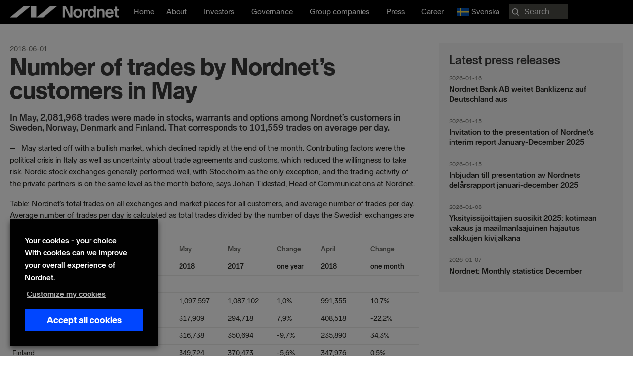

--- FILE ---
content_type: text/html; charset=UTF-8
request_url: https://nordnetab.com/press_release/number-of-trades-by-nordnets-customers-in-may/
body_size: 24050
content:
<!DOCTYPE html>
<html lang="en-US" prefix="og: https://ogp.me/ns#">
<head>
<meta charset="UTF-8">
<meta name="viewport" content="width=device-width, initial-scale=1">
	<link rel="profile" href="https://gmpg.org/xfn/11"> 
		<style>img:is([sizes="auto" i], [sizes^="auto," i]) { contain-intrinsic-size: 3000px 1500px }</style>
	<link rel="alternate" href="https://nordnetab.com/press_release/number-of-trades-by-nordnets-customers-in-may/" hreflang="en" />
<link rel="alternate" href="https://nordnetab.com/sv/press_release/number-of-trades-by-nordnets-customers-in-may/" hreflang="sv" />
    <!-- Google Tag Manager -->
    <script>
        (function(w,d,s,l,i){
            w[l]=w[l]||[];
            w[l].push({'gtm.start': new Date().getTime(), event:'gtm.js'});
            var f=d.getElementsByTagName(s)[0],
                j=d.createElement(s),
                dl=l!='dataLayer'?'&l='+l:'';
            j.async=true;
            j.src='//analytics.nordnet.se/gtm.js?id='+i+dl;
            f.parentNode.insertBefore(j,f);
        })(window,document,'script','dataLayer','GTM-T2WQV5K9');
    </script>
    <!-- End Google Tag Manager -->
    
<!-- Search Engine Optimization by Rank Math PRO - https://rankmath.com/ -->
<title>Number of trades by Nordnet’s customers in May | Nordnet Bank AB</title>
<meta name="description" content="-   May started off with a bullish market, which declined rapidly at the end of the month. Contributing factors were the political crisis in Italy as well as"/>
<meta name="robots" content="follow, index, max-snippet:-1, max-video-preview:-1, max-image-preview:large"/>
<link rel="canonical" href="https://nordnetab.com/press_release/number-of-trades-by-nordnets-customers-in-may/" />
<meta property="og:locale" content="en_US" />
<meta property="og:type" content="article" />
<meta property="og:title" content="Number of trades by Nordnet’s customers in May | Nordnet Bank AB" />
<meta property="og:description" content="-   May started off with a bullish market, which declined rapidly at the end of the month. Contributing factors were the political crisis in Italy as well as" />
<meta property="og:url" content="https://nordnetab.com/press_release/number-of-trades-by-nordnets-customers-in-may/" />
<meta property="og:image" content="https://nordnetab.com/wp-content/uploads/2020/11/nordnetlogo.png" />
<meta property="og:image:secure_url" content="https://nordnetab.com/wp-content/uploads/2020/11/nordnetlogo.png" />
<meta property="og:image:width" content="1200" />
<meta property="og:image:height" content="630" />
<meta property="og:image:alt" content="Number of trades by Nordnet’s customers in May" />
<meta property="og:image:type" content="image/png" />
<meta property="article:published_time" content="2018-06-01T13:06:35+02:00" />
<meta name="twitter:card" content="summary_large_image" />
<meta name="twitter:title" content="Number of trades by Nordnet’s customers in May | Nordnet Bank AB" />
<meta name="twitter:description" content="-   May started off with a bullish market, which declined rapidly at the end of the month. Contributing factors were the political crisis in Italy as well as" />
<meta name="twitter:image" content="https://nordnetab.com/wp-content/uploads/2020/11/nordnetlogo.png" />
<script type="application/ld+json" class="rank-math-schema-pro">{"@context":"https://schema.org","@graph":[{"@type":"Organization","@id":"https://nordnetab.com/#organization","name":"Nordnet Bank AB","url":"https://nordnetab.com","logo":{"@type":"ImageObject","@id":"https://nordnetab.com/#logo","url":"https://nordnetab.com/wp-content/uploads/2020/11/nordnetlogo.png","contentUrl":"https://nordnetab.com/wp-content/uploads/2020/11/nordnetlogo.png","caption":"Nordnet Bank AB","inLanguage":"en-US","width":"1200","height":"630"}},{"@type":"WebSite","@id":"https://nordnetab.com/#website","url":"https://nordnetab.com","name":"Nordnet Bank AB","publisher":{"@id":"https://nordnetab.com/#organization"},"inLanguage":"en-US"},{"@type":"ImageObject","@id":"https://nordnetab.com/wp-content/uploads/2020/11/nordnetlogo.png","url":"https://nordnetab.com/wp-content/uploads/2020/11/nordnetlogo.png","width":"1200","height":"630","inLanguage":"en-US"},{"@type":"BreadcrumbList","@id":"https://nordnetab.com/press_release/number-of-trades-by-nordnets-customers-in-may/#breadcrumb","itemListElement":[{"@type":"ListItem","position":"1","item":{"@id":"https://nordnetab.com","name":"Home"}},{"@type":"ListItem","position":"2","item":{"@id":"https://nordnetab.com/press_release/","name":"Press Releases"}},{"@type":"ListItem","position":"3","item":{"@id":"https://nordnetab.com/press_release/number-of-trades-by-nordnets-customers-in-may/","name":"Number of trades by Nordnet\u2019s customers in May"}}]},{"@type":"WebPage","@id":"https://nordnetab.com/press_release/number-of-trades-by-nordnets-customers-in-may/#webpage","url":"https://nordnetab.com/press_release/number-of-trades-by-nordnets-customers-in-may/","name":"Number of trades by Nordnet\u2019s customers in May | Nordnet Bank AB","datePublished":"2018-06-01T13:06:35+02:00","dateModified":"2018-06-01T13:06:35+02:00","isPartOf":{"@id":"https://nordnetab.com/#website"},"primaryImageOfPage":{"@id":"https://nordnetab.com/wp-content/uploads/2020/11/nordnetlogo.png"},"inLanguage":"en-US","breadcrumb":{"@id":"https://nordnetab.com/press_release/number-of-trades-by-nordnets-customers-in-may/#breadcrumb"}},{"@type":"Person","@id":"https://nordnetab.com/author/","url":"https://nordnetab.com/author/","image":{"@type":"ImageObject","@id":"https://secure.gravatar.com/avatar/?s=96&amp;d=mm&amp;r=g","url":"https://secure.gravatar.com/avatar/?s=96&amp;d=mm&amp;r=g","inLanguage":"en-US"},"worksFor":{"@id":"https://nordnetab.com/#organization"}},{"@type":"Article","headline":"Number of trades by Nordnet\u2019s customers in May | Nordnet Bank AB","datePublished":"2018-06-01T13:06:35+02:00","dateModified":"2018-06-01T13:06:35+02:00","author":{"@id":"https://nordnetab.com/author/"},"publisher":{"@id":"https://nordnetab.com/#organization"},"description":"-\u00a0 \u00a0May started off with a bullish market, which declined rapidly at the end of the month. Contributing factors were the political crisis in Italy as well as","name":"Number of trades by Nordnet\u2019s customers in May | Nordnet Bank AB","@id":"https://nordnetab.com/press_release/number-of-trades-by-nordnets-customers-in-may/#richSnippet","isPartOf":{"@id":"https://nordnetab.com/press_release/number-of-trades-by-nordnets-customers-in-may/#webpage"},"image":{"@id":"https://nordnetab.com/wp-content/uploads/2020/11/nordnetlogo.png"},"inLanguage":"en-US","mainEntityOfPage":{"@id":"https://nordnetab.com/press_release/number-of-trades-by-nordnets-customers-in-may/#webpage"}}]}</script>
<!-- /Rank Math WordPress SEO plugin -->

<link rel='dns-prefetch' href='//www.google.com' />
<link rel='dns-prefetch' href='//ajax.googleapis.com' />
<link rel="alternate" type="application/rss+xml" title=" &raquo; Feed" href="https://nordnetab.com/feed/" />
<link rel="alternate" type="application/rss+xml" title=" &raquo; Comments Feed" href="https://nordnetab.com/comments/feed/" />
<link rel="preload" href="https://nordnetab.com/wp-content/plugins/bb-plugin/fonts/fontawesome/5.15.4/webfonts/fa-solid-900.woff2" as="font" type="font/woff2" crossorigin="anonymous">
<link rel="preload" href="https://nordnetab.com/wp-content/plugins/bb-plugin/fonts/fontawesome/5.15.4/webfonts/fa-regular-400.woff2" as="font" type="font/woff2" crossorigin="anonymous">
<script>
window._wpemojiSettings = {"baseUrl":"https:\/\/s.w.org\/images\/core\/emoji\/15.0.3\/72x72\/","ext":".png","svgUrl":"https:\/\/s.w.org\/images\/core\/emoji\/15.0.3\/svg\/","svgExt":".svg","source":{"concatemoji":"https:\/\/nordnetab.com\/wp-includes\/js\/wp-emoji-release.min.js?ver=6.7.4"}};
/*! This file is auto-generated */
!function(i,n){var o,s,e;function c(e){try{var t={supportTests:e,timestamp:(new Date).valueOf()};sessionStorage.setItem(o,JSON.stringify(t))}catch(e){}}function p(e,t,n){e.clearRect(0,0,e.canvas.width,e.canvas.height),e.fillText(t,0,0);var t=new Uint32Array(e.getImageData(0,0,e.canvas.width,e.canvas.height).data),r=(e.clearRect(0,0,e.canvas.width,e.canvas.height),e.fillText(n,0,0),new Uint32Array(e.getImageData(0,0,e.canvas.width,e.canvas.height).data));return t.every(function(e,t){return e===r[t]})}function u(e,t,n){switch(t){case"flag":return n(e,"\ud83c\udff3\ufe0f\u200d\u26a7\ufe0f","\ud83c\udff3\ufe0f\u200b\u26a7\ufe0f")?!1:!n(e,"\ud83c\uddfa\ud83c\uddf3","\ud83c\uddfa\u200b\ud83c\uddf3")&&!n(e,"\ud83c\udff4\udb40\udc67\udb40\udc62\udb40\udc65\udb40\udc6e\udb40\udc67\udb40\udc7f","\ud83c\udff4\u200b\udb40\udc67\u200b\udb40\udc62\u200b\udb40\udc65\u200b\udb40\udc6e\u200b\udb40\udc67\u200b\udb40\udc7f");case"emoji":return!n(e,"\ud83d\udc26\u200d\u2b1b","\ud83d\udc26\u200b\u2b1b")}return!1}function f(e,t,n){var r="undefined"!=typeof WorkerGlobalScope&&self instanceof WorkerGlobalScope?new OffscreenCanvas(300,150):i.createElement("canvas"),a=r.getContext("2d",{willReadFrequently:!0}),o=(a.textBaseline="top",a.font="600 32px Arial",{});return e.forEach(function(e){o[e]=t(a,e,n)}),o}function t(e){var t=i.createElement("script");t.src=e,t.defer=!0,i.head.appendChild(t)}"undefined"!=typeof Promise&&(o="wpEmojiSettingsSupports",s=["flag","emoji"],n.supports={everything:!0,everythingExceptFlag:!0},e=new Promise(function(e){i.addEventListener("DOMContentLoaded",e,{once:!0})}),new Promise(function(t){var n=function(){try{var e=JSON.parse(sessionStorage.getItem(o));if("object"==typeof e&&"number"==typeof e.timestamp&&(new Date).valueOf()<e.timestamp+604800&&"object"==typeof e.supportTests)return e.supportTests}catch(e){}return null}();if(!n){if("undefined"!=typeof Worker&&"undefined"!=typeof OffscreenCanvas&&"undefined"!=typeof URL&&URL.createObjectURL&&"undefined"!=typeof Blob)try{var e="postMessage("+f.toString()+"("+[JSON.stringify(s),u.toString(),p.toString()].join(",")+"));",r=new Blob([e],{type:"text/javascript"}),a=new Worker(URL.createObjectURL(r),{name:"wpTestEmojiSupports"});return void(a.onmessage=function(e){c(n=e.data),a.terminate(),t(n)})}catch(e){}c(n=f(s,u,p))}t(n)}).then(function(e){for(var t in e)n.supports[t]=e[t],n.supports.everything=n.supports.everything&&n.supports[t],"flag"!==t&&(n.supports.everythingExceptFlag=n.supports.everythingExceptFlag&&n.supports[t]);n.supports.everythingExceptFlag=n.supports.everythingExceptFlag&&!n.supports.flag,n.DOMReady=!1,n.readyCallback=function(){n.DOMReady=!0}}).then(function(){return e}).then(function(){var e;n.supports.everything||(n.readyCallback(),(e=n.source||{}).concatemoji?t(e.concatemoji):e.wpemoji&&e.twemoji&&(t(e.twemoji),t(e.wpemoji)))}))}((window,document),window._wpemojiSettings);
</script>
<link rel='stylesheet' id='press-release-css-css' href='https://nordnetab.com/wp-content/plugins/nordnet-press-releases/css/press-release.css?ver=1.0' media='all' />
<link rel='stylesheet' id='report-css' href='https://nordnetab.com/wp-content/plugins/nordnet-reports/css/report.css?ver=1.3.3' media='all' />
<link rel='stylesheet' id='stackable-css-css' href='https://nordnetab.com/wp-content/plugins/nordnet-reports/css/stacktable.css?ver=1.0' media='all' />
<link rel='stylesheet' id='nordnet-rss-css-css' href='https://nordnetab.com/wp-content/plugins/nordnet-rss-feed/css/style.css?ver=1.0' media='all' />
<link rel='stylesheet' id='astra-bb-builder-css' href='https://nordnetab.com/wp-content/themes/astra/assets/css/minified/compatibility/page-builder/bb-plugin.min.css?ver=4.9.0' media='all' />
<link rel='stylesheet' id='astra-theme-css-css' href='https://nordnetab.com/wp-content/themes/astra/assets/css/minified/style.min.css?ver=4.9.0' media='all' />
<style id='astra-theme-css-inline-css'>
:root{--ast-post-nav-space:0;--ast-container-default-xlg-padding:3em;--ast-container-default-lg-padding:3em;--ast-container-default-slg-padding:2em;--ast-container-default-md-padding:3em;--ast-container-default-sm-padding:3em;--ast-container-default-xs-padding:2.4em;--ast-container-default-xxs-padding:1.8em;--ast-code-block-background:#EEEEEE;--ast-comment-inputs-background:#FAFAFA;--ast-normal-container-width:1560px;--ast-narrow-container-width:750px;--ast-blog-title-font-weight:normal;--ast-blog-meta-weight:inherit;--ast-global-color-primary:var(--ast-global-color-5);--ast-global-color-secondary:var(--ast-global-color-4);--ast-global-color-alternate-background:var(--ast-global-color-7);--ast-global-color-subtle-background:var(--ast-global-color-6);--ast-bg-style-guide:#F8FAFC;--ast-shadow-style-guide:0px 0px 4px 0 #00000057;--ast-global-dark-bg-style:#fff;--ast-global-dark-lfs:#fbfbfb;--ast-widget-bg-color:#fafafa;--ast-wc-container-head-bg-color:#fbfbfb;--ast-title-layout-bg:#eeeeee;--ast-search-border-color:#e7e7e7;--ast-lifter-hover-bg:#e6e6e6;--ast-gallery-block-color:#000;--srfm-color-input-label:var(--ast-global-color-2);}html{font-size:100%;}a{color:#0046ff;}a:hover,a:focus{color:#0046ff;}body,button,input,select,textarea,.ast-button,.ast-custom-button{font-family:-apple-system,BlinkMacSystemFont,Segoe UI,Roboto,Oxygen-Sans,Ubuntu,Cantarell,Helvetica Neue,sans-serif;font-weight:normal;font-size:16px;font-size:1rem;line-height:var(--ast-body-line-height,1.5em);}blockquote{color:#000000;}p,.entry-content p{margin-bottom:1em;}h1,.entry-content h1,h2,.entry-content h2,h3,.entry-content h3,h4,.entry-content h4,h5,.entry-content h5,h6,.entry-content h6,.site-title,.site-title a{font-weight:normal;}.ast-site-identity .site-title a{color:var(--ast-global-color-2);}.site-title{font-size:35px;font-size:2.1875rem;display:block;}header .custom-logo-link img{max-width:220px;width:220px;}.astra-logo-svg{width:220px;}.site-header .site-description{font-size:15px;font-size:0.9375rem;display:none;}.entry-title{font-size:26px;font-size:1.625rem;}.archive .ast-article-post .ast-article-inner,.blog .ast-article-post .ast-article-inner,.archive .ast-article-post .ast-article-inner:hover,.blog .ast-article-post .ast-article-inner:hover{overflow:hidden;}h1,.entry-content h1{font-size:72px;font-size:4.5rem;font-weight:900;line-height:1.4em;}h2,.entry-content h2{font-size:32px;font-size:2rem;font-weight:700;line-height:1.3em;}h3,.entry-content h3{font-size:24px;font-size:1.5rem;font-weight:700;line-height:1.3em;}h4,.entry-content h4{font-size:20px;font-size:1.25rem;line-height:1.2em;font-weight:700;}h5,.entry-content h5{font-size:18px;font-size:1.125rem;line-height:1.2em;font-weight:700;}h6,.entry-content h6{font-size:16px;font-size:1rem;line-height:1.25em;font-weight:700;}body,h1,.entry-title a,.entry-content h1,h2,.entry-content h2,h3,.entry-content h3,h4,.entry-content h4,h5,.entry-content h5,h6,.entry-content h6{color:#282823;}.tagcloud a:hover,.tagcloud a:focus,.tagcloud a.current-item{color:#ffffff;border-color:#0046ff;background-color:#0046ff;}input:focus,input[type="text"]:focus,input[type="email"]:focus,input[type="url"]:focus,input[type="password"]:focus,input[type="reset"]:focus,input[type="search"]:focus,textarea:focus{border-color:#0046ff;}input[type="radio"]:checked,input[type=reset],input[type="checkbox"]:checked,input[type="checkbox"]:hover:checked,input[type="checkbox"]:focus:checked,input[type=range]::-webkit-slider-thumb{border-color:#0046ff;background-color:#0046ff;box-shadow:none;}.site-footer a:hover + .post-count,.site-footer a:focus + .post-count{background:#0046ff;border-color:#0046ff;}.single .nav-links .nav-previous,.single .nav-links .nav-next{color:#0046ff;}.entry-meta,.entry-meta *{line-height:1.45;color:#0046ff;}.entry-meta a:not(.ast-button):hover,.entry-meta a:not(.ast-button):hover *,.entry-meta a:not(.ast-button):focus,.entry-meta a:not(.ast-button):focus *,.page-links > .page-link,.page-links .page-link:hover,.post-navigation a:hover{color:#0046ff;}#cat option,.secondary .calendar_wrap thead a,.secondary .calendar_wrap thead a:visited{color:#0046ff;}.secondary .calendar_wrap #today,.ast-progress-val span{background:#0046ff;}.secondary a:hover + .post-count,.secondary a:focus + .post-count{background:#0046ff;border-color:#0046ff;}.calendar_wrap #today > a{color:#ffffff;}.page-links .page-link,.single .post-navigation a{color:#0046ff;}.ast-search-menu-icon .search-form button.search-submit{padding:0 4px;}.ast-search-menu-icon form.search-form{padding-right:0;}.ast-header-search .ast-search-menu-icon.ast-dropdown-active .search-form,.ast-header-search .ast-search-menu-icon.ast-dropdown-active .search-field:focus{transition:all 0.2s;}.search-form input.search-field:focus{outline:none;}.ast-archive-title{color:var(--ast-global-color-2);}.widget-title,.widget .wp-block-heading{font-size:22px;font-size:1.375rem;color:var(--ast-global-color-2);}.ast-search-menu-icon.slide-search a:focus-visible:focus-visible,.astra-search-icon:focus-visible,#close:focus-visible,a:focus-visible,.ast-menu-toggle:focus-visible,.site .skip-link:focus-visible,.wp-block-loginout input:focus-visible,.wp-block-search.wp-block-search__button-inside .wp-block-search__inside-wrapper,.ast-header-navigation-arrow:focus-visible,.woocommerce .wc-proceed-to-checkout > .checkout-button:focus-visible,.woocommerce .woocommerce-MyAccount-navigation ul li a:focus-visible,.ast-orders-table__row .ast-orders-table__cell:focus-visible,.woocommerce .woocommerce-order-details .order-again > .button:focus-visible,.woocommerce .woocommerce-message a.button.wc-forward:focus-visible,.woocommerce #minus_qty:focus-visible,.woocommerce #plus_qty:focus-visible,a#ast-apply-coupon:focus-visible,.woocommerce .woocommerce-info a:focus-visible,.woocommerce .astra-shop-summary-wrap a:focus-visible,.woocommerce a.wc-forward:focus-visible,#ast-apply-coupon:focus-visible,.woocommerce-js .woocommerce-mini-cart-item a.remove:focus-visible,#close:focus-visible,.button.search-submit:focus-visible,#search_submit:focus,.normal-search:focus-visible,.ast-header-account-wrap:focus-visible,.woocommerce .ast-on-card-button.ast-quick-view-trigger:focus{outline-style:dotted;outline-color:inherit;outline-width:thin;}input:focus,input[type="text"]:focus,input[type="email"]:focus,input[type="url"]:focus,input[type="password"]:focus,input[type="reset"]:focus,input[type="search"]:focus,input[type="number"]:focus,textarea:focus,.wp-block-search__input:focus,[data-section="section-header-mobile-trigger"] .ast-button-wrap .ast-mobile-menu-trigger-minimal:focus,.ast-mobile-popup-drawer.active .menu-toggle-close:focus,.woocommerce-ordering select.orderby:focus,#ast-scroll-top:focus,#coupon_code:focus,.woocommerce-page #comment:focus,.woocommerce #reviews #respond input#submit:focus,.woocommerce a.add_to_cart_button:focus,.woocommerce .button.single_add_to_cart_button:focus,.woocommerce .woocommerce-cart-form button:focus,.woocommerce .woocommerce-cart-form__cart-item .quantity .qty:focus,.woocommerce .woocommerce-billing-fields .woocommerce-billing-fields__field-wrapper .woocommerce-input-wrapper > .input-text:focus,.woocommerce #order_comments:focus,.woocommerce #place_order:focus,.woocommerce .woocommerce-address-fields .woocommerce-address-fields__field-wrapper .woocommerce-input-wrapper > .input-text:focus,.woocommerce .woocommerce-MyAccount-content form button:focus,.woocommerce .woocommerce-MyAccount-content .woocommerce-EditAccountForm .woocommerce-form-row .woocommerce-Input.input-text:focus,.woocommerce .ast-woocommerce-container .woocommerce-pagination ul.page-numbers li a:focus,body #content .woocommerce form .form-row .select2-container--default .select2-selection--single:focus,#ast-coupon-code:focus,.woocommerce.woocommerce-js .quantity input[type=number]:focus,.woocommerce-js .woocommerce-mini-cart-item .quantity input[type=number]:focus,.woocommerce p#ast-coupon-trigger:focus{border-style:dotted;border-color:inherit;border-width:thin;}input{outline:none;}.main-header-menu .menu-link,.ast-header-custom-item a{color:#282823;}.main-header-menu .menu-item:hover > .menu-link,.main-header-menu .menu-item:hover > .ast-menu-toggle,.main-header-menu .ast-masthead-custom-menu-items a:hover,.main-header-menu .menu-item.focus > .menu-link,.main-header-menu .menu-item.focus > .ast-menu-toggle,.main-header-menu .current-menu-item > .menu-link,.main-header-menu .current-menu-ancestor > .menu-link,.main-header-menu .current-menu-item > .ast-menu-toggle,.main-header-menu .current-menu-ancestor > .ast-menu-toggle{color:#0046ff;}.header-main-layout-3 .ast-main-header-bar-alignment{margin-right:auto;}.header-main-layout-2 .site-header-section-left .ast-site-identity{text-align:left;}.ast-logo-title-inline .site-logo-img{padding-right:1em;}.site-logo-img img{ transition:all 0.2s linear;}body .ast-oembed-container *{position:absolute;top:0;width:100%;height:100%;left:0;}body .wp-block-embed-pocket-casts .ast-oembed-container *{position:unset;}.ast-header-break-point .ast-mobile-menu-buttons-minimal.menu-toggle{background:transparent;color:#ffffff;}.ast-header-break-point .ast-mobile-menu-buttons-outline.menu-toggle{background:transparent;border:1px solid #ffffff;color:#ffffff;}.ast-header-break-point .ast-mobile-menu-buttons-fill.menu-toggle{background:#ffffff;color:#000000;}.ast-single-post-featured-section + article {margin-top: 2em;}.site-content .ast-single-post-featured-section img {width: 100%;overflow: hidden;object-fit: cover;}.site > .ast-single-related-posts-container {margin-top: 0;}@media (min-width: 922px) {.ast-desktop .ast-container--narrow {max-width: var(--ast-narrow-container-width);margin: 0 auto;}}.ast-page-builder-template .hentry {margin: 0;}.ast-page-builder-template .site-content > .ast-container {max-width: 100%;padding: 0;}.ast-page-builder-template .site .site-content #primary {padding: 0;margin: 0;}.ast-page-builder-template .no-results {text-align: center;margin: 4em auto;}.ast-page-builder-template .ast-pagination {padding: 2em;}.ast-page-builder-template .entry-header.ast-no-title.ast-no-thumbnail {margin-top: 0;}.ast-page-builder-template .entry-header.ast-header-without-markup {margin-top: 0;margin-bottom: 0;}.ast-page-builder-template .entry-header.ast-no-title.ast-no-meta {margin-bottom: 0;}.ast-page-builder-template.single .post-navigation {padding-bottom: 2em;}.ast-page-builder-template.single-post .site-content > .ast-container {max-width: 100%;}.ast-page-builder-template .entry-header {margin-top: 2em;margin-left: auto;margin-right: auto;}.ast-single-post.ast-page-builder-template .site-main > article,.woocommerce.ast-page-builder-template .site-main {padding-top: 2em;padding-left: 20px;padding-right: 20px;}.ast-page-builder-template .ast-archive-description {margin: 2em auto 0;padding-left: 20px;padding-right: 20px;}.ast-page-builder-template .ast-row {margin-left: 0;margin-right: 0;}.single.ast-page-builder-template .entry-header + .entry-content,.single.ast-page-builder-template .ast-single-entry-banner + .site-content article .entry-content {margin-bottom: 2em;}@media(min-width: 921px) {.ast-page-builder-template.archive.ast-right-sidebar .ast-row article,.ast-page-builder-template.archive.ast-left-sidebar .ast-row article {padding-left: 0;padding-right: 0;}}.footer-adv .footer-adv-overlay{border-top-style:solid;border-top-color:#7a7a7a;}@media( max-width: 420px ) {.single .nav-links .nav-previous,.single .nav-links .nav-next {width: 100%;text-align: center;}}.wp-block-buttons.aligncenter{justify-content:center;}@media (min-width:1200px){.ast-plain-container.ast-no-sidebar #primary{margin-top:60px;margin-bottom:60px;}}.wp-block-buttons .wp-block-button.is-style-outline .wp-block-button__link.wp-element-button,.ast-outline-button,.wp-block-uagb-buttons-child .uagb-buttons-repeater.ast-outline-button{border-top-width:2px;border-right-width:2px;border-bottom-width:2px;border-left-width:2px;font-family:inherit;font-weight:inherit;line-height:1em;}.wp-block-button .wp-block-button__link.wp-element-button.is-style-outline:not(.has-background),.wp-block-button.is-style-outline>.wp-block-button__link.wp-element-button:not(.has-background),.ast-outline-button{background-color:transparent;}.entry-content[data-ast-blocks-layout] > figure{margin-bottom:1em;}#page{display:flex;flex-direction:column;min-height:100vh;}.ast-404-layout-1 h1.page-title{color:var(--ast-global-color-2);}.single .post-navigation a{line-height:1em;height:inherit;}.error-404 .page-sub-title{font-size:1.5rem;font-weight:inherit;}.search .site-content .content-area .search-form{margin-bottom:0;}#page .site-content{flex-grow:1;}.widget{margin-bottom:1.25em;}#secondary li{line-height:1.5em;}#secondary .wp-block-group h2{margin-bottom:0.7em;}#secondary h2{font-size:1.7rem;}.ast-separate-container .ast-article-post,.ast-separate-container .ast-article-single,.ast-separate-container .comment-respond{padding:3em;}.ast-separate-container .ast-article-single .ast-article-single{padding:0;}.ast-article-single .wp-block-post-template-is-layout-grid{padding-left:0;}.ast-separate-container .comments-title,.ast-narrow-container .comments-title{padding:1.5em 2em;}.ast-page-builder-template .comment-form-textarea,.ast-comment-formwrap .ast-grid-common-col{padding:0;}.ast-comment-formwrap{padding:0;display:inline-flex;column-gap:20px;width:100%;margin-left:0;margin-right:0;}.comments-area textarea#comment:focus,.comments-area textarea#comment:active,.comments-area .ast-comment-formwrap input[type="text"]:focus,.comments-area .ast-comment-formwrap input[type="text"]:active {box-shadow:none;outline:none;}.archive.ast-page-builder-template .entry-header{margin-top:2em;}.ast-page-builder-template .ast-comment-formwrap{width:100%;}.entry-title{margin-bottom:0.5em;}.ast-archive-description p{font-size:inherit;font-weight:inherit;line-height:inherit;}.ast-separate-container .ast-comment-list li.depth-1,.hentry{margin-bottom:2em;}@media (min-width:921px){.ast-left-sidebar.ast-page-builder-template #secondary,.archive.ast-right-sidebar.ast-page-builder-template .site-main{padding-left:20px;padding-right:20px;}}@media (max-width:544px){.ast-comment-formwrap.ast-row{column-gap:10px;display:inline-block;}#ast-commentform .ast-grid-common-col{position:relative;width:100%;}}@media (min-width:1201px){.ast-separate-container .ast-article-post,.ast-separate-container .ast-article-single,.ast-separate-container .ast-author-box,.ast-separate-container .ast-404-layout-1,.ast-separate-container .no-results{padding:3em;}}@media (max-width:921px){.ast-separate-container #primary,.ast-separate-container #secondary{padding:1.5em 0;}#primary,#secondary{padding:1.5em 0;margin:0;}.ast-left-sidebar #content > .ast-container{display:flex;flex-direction:column-reverse;width:100%;}}@media (min-width:922px){.ast-separate-container.ast-right-sidebar #primary,.ast-separate-container.ast-left-sidebar #primary{border:0;}.search-no-results.ast-separate-container #primary{margin-bottom:4em;}}.wp-block-button .wp-block-button__link{color:transparent;}.wp-block-button .wp-block-button__link:hover,.wp-block-button .wp-block-button__link:focus{color:#ffffff;background-color:#0046ff;border-color:#0046ff;}.wp-block-button .wp-block-button__link,.wp-block-search .wp-block-search__button,body .wp-block-file .wp-block-file__button{color:transparent;font-family:inherit;font-weight:inherit;line-height:1em;padding-top:10px;padding-right:40px;padding-bottom:10px;padding-left:40px;}.menu-toggle,button,.ast-button,.ast-custom-button,.button,input#submit,input[type="button"],input[type="submit"],input[type="reset"],form[CLASS*="wp-block-search__"].wp-block-search .wp-block-search__inside-wrapper .wp-block-search__button,body .wp-block-file .wp-block-file__button,.search .search-submit{border-style:solid;border-top-width:0;border-right-width:0;border-left-width:0;border-bottom-width:0;color:transparent;padding-top:10px;padding-right:40px;padding-bottom:10px;padding-left:40px;font-family:inherit;font-weight:inherit;line-height:1em;}button:focus,.menu-toggle:hover,button:hover,.ast-button:hover,.ast-custom-button:hover .button:hover,.ast-custom-button:hover ,input[type=reset]:hover,input[type=reset]:focus,input#submit:hover,input#submit:focus,input[type="button"]:hover,input[type="button"]:focus,input[type="submit"]:hover,input[type="submit"]:focus,form[CLASS*="wp-block-search__"].wp-block-search .wp-block-search__inside-wrapper .wp-block-search__button:hover,form[CLASS*="wp-block-search__"].wp-block-search .wp-block-search__inside-wrapper .wp-block-search__button:focus,body .wp-block-file .wp-block-file__button:hover,body .wp-block-file .wp-block-file__button:focus{color:#ffffff;background-color:#0046ff;border-color:#0046ff;}form[CLASS*="wp-block-search__"].wp-block-search .wp-block-search__inside-wrapper .wp-block-search__button.has-icon{padding-top:calc(10px - 3px);padding-right:calc(40px - 3px);padding-bottom:calc(10px - 3px);padding-left:calc(40px - 3px);}@media (max-width:921px){.ast-mobile-header-stack .main-header-bar .ast-search-menu-icon{display:inline-block;}.ast-header-break-point.ast-header-custom-item-outside .ast-mobile-header-stack .main-header-bar .ast-search-icon{margin:0;}.ast-comment-avatar-wrap img{max-width:2.5em;}.ast-comment-meta{padding:0 1.8888em 1.3333em;}.ast-separate-container .ast-comment-list li.depth-1{padding:1.5em 2.14em;}.ast-separate-container .comment-respond{padding:2em 2.14em;}}@media (min-width:544px){.ast-container{max-width:100%;}}@media (max-width:544px){.ast-separate-container .ast-article-post,.ast-separate-container .ast-article-single,.ast-separate-container .comments-title,.ast-separate-container .ast-archive-description{padding:1.5em 1em;}.ast-separate-container #content .ast-container{padding-left:0.54em;padding-right:0.54em;}.ast-separate-container .ast-comment-list .bypostauthor{padding:.5em;}.ast-search-menu-icon.ast-dropdown-active .search-field{width:170px;}.site-branding img,.site-header .site-logo-img .custom-logo-link img{max-width:100%;}}@media (max-width:921px){.ast-header-break-point .ast-search-menu-icon.slide-search .search-form{right:0;}.ast-header-break-point .ast-mobile-header-stack .ast-search-menu-icon.slide-search .search-form{right:-1em;}} #ast-mobile-header .ast-site-header-cart-li a{pointer-events:none;}@media (max-width:921px){.widget-title{font-size:22px;font-size:1.375rem;}body,button,input,select,textarea,.ast-button,.ast-custom-button{font-size:16px;font-size:1rem;}#secondary,#secondary button,#secondary input,#secondary select,#secondary textarea{font-size:16px;font-size:1rem;}.site-title{display:block;}.site-header .site-description{display:none;}h1,.entry-content h1{font-size:46px;}h2,.entry-content h2{font-size:24px;}h3,.entry-content h3{font-size:20px;}h4,.entry-content h4{font-size:18px;font-size:1.125rem;}h5,.entry-content h5{font-size:16px;font-size:1rem;}h6,.entry-content h6{font-size:14px;font-size:0.875rem;}}@media (max-width:544px){.widget-title{font-size:22px;font-size:1.375rem;}body,button,input,select,textarea,.ast-button,.ast-custom-button{font-size:16px;font-size:1rem;}#secondary,#secondary button,#secondary input,#secondary select,#secondary textarea{font-size:16px;font-size:1rem;}.site-title{display:block;}.site-header .site-description{display:none;}h1,.entry-content h1{font-size:46px;}h2,.entry-content h2{font-size:24px;}h3,.entry-content h3{font-size:20px;}h4,.entry-content h4{font-size:18px;font-size:1.125rem;}h5,.entry-content h5{font-size:16px;font-size:1rem;}h6,.entry-content h6{font-size:14px;font-size:0.875rem;}}@media (max-width:544px){html{font-size:100%;}}@media (min-width:922px){.ast-container{max-width:1600px;}}@font-face {font-family: "Astra";src: url(https://nordnetab.com/wp-content/themes/astra/assets/fonts/astra.woff) format("woff"),url(https://nordnetab.com/wp-content/themes/astra/assets/fonts/astra.ttf) format("truetype"),url(https://nordnetab.com/wp-content/themes/astra/assets/fonts/astra.svg#astra) format("svg");font-weight: normal;font-style: normal;font-display: fallback;}@media (max-width:1070px) {.main-header-bar .main-header-bar-navigation{display:none;}}.ast-desktop .main-header-menu.submenu-with-border .sub-menu{border-top-width:2px;border-style:solid;}.ast-desktop .main-header-menu.submenu-with-border .sub-menu .sub-menu{top:-2px;}.ast-desktop .main-header-menu.submenu-with-border .sub-menu .menu-link,.ast-desktop .main-header-menu.submenu-with-border .children .menu-link{border-bottom-width:0px;border-style:solid;border-color:#eaeaea;}@media (min-width:922px){.main-header-menu .sub-menu .menu-item.ast-left-align-sub-menu:hover > .sub-menu,.main-header-menu .sub-menu .menu-item.ast-left-align-sub-menu.focus > .sub-menu{margin-left:-0px;}}.site .comments-area{padding-bottom:3em;}.ast-header-break-point.ast-header-custom-item-inside .main-header-bar .main-header-bar-navigation .ast-search-icon {display: none;}.ast-header-break-point.ast-header-custom-item-inside .main-header-bar .ast-search-menu-icon .search-form {padding: 0;display: block;overflow: hidden;}.ast-header-break-point .ast-header-custom-item .widget:last-child {margin-bottom: 1em;}.ast-header-custom-item .widget {margin: 0.5em;display: inline-block;vertical-align: middle;}.ast-header-custom-item .widget p {margin-bottom: 0;}.ast-header-custom-item .widget li {width: auto;}.ast-header-custom-item-inside .button-custom-menu-item .menu-link {display: none;}.ast-header-custom-item-inside.ast-header-break-point .button-custom-menu-item .ast-custom-button-link {display: none;}.ast-header-custom-item-inside.ast-header-break-point .button-custom-menu-item .menu-link {display: block;}.ast-header-break-point.ast-header-custom-item-outside .main-header-bar .ast-search-icon {margin-right: 1em;}.ast-header-break-point.ast-header-custom-item-inside .main-header-bar .ast-search-menu-icon .search-field,.ast-header-break-point.ast-header-custom-item-inside .main-header-bar .ast-search-menu-icon.ast-inline-search .search-field {width: 100%;padding-right: 5.5em;}.ast-header-break-point.ast-header-custom-item-inside .main-header-bar .ast-search-menu-icon .search-submit {display: block;position: absolute;height: 100%;top: 0;right: 0;padding: 0 1em;border-radius: 0;}.ast-header-break-point .ast-header-custom-item .ast-masthead-custom-menu-items {padding-left: 20px;padding-right: 20px;margin-bottom: 1em;margin-top: 1em;}.ast-header-custom-item-inside.ast-header-break-point .button-custom-menu-item {padding-left: 0;padding-right: 0;margin-top: 0;margin-bottom: 0;}.astra-icon-down_arrow::after {content: "\e900";font-family: Astra;}.astra-icon-close::after {content: "\e5cd";font-family: Astra;}.astra-icon-drag_handle::after {content: "\e25d";font-family: Astra;}.astra-icon-format_align_justify::after {content: "\e235";font-family: Astra;}.astra-icon-menu::after {content: "\e5d2";font-family: Astra;}.astra-icon-reorder::after {content: "\e8fe";font-family: Astra;}.astra-icon-search::after {content: "\e8b6";font-family: Astra;}.astra-icon-zoom_in::after {content: "\e56b";font-family: Astra;}.astra-icon-check-circle::after {content: "\e901";font-family: Astra;}.astra-icon-shopping-cart::after {content: "\f07a";font-family: Astra;}.astra-icon-shopping-bag::after {content: "\f290";font-family: Astra;}.astra-icon-shopping-basket::after {content: "\f291";font-family: Astra;}.astra-icon-circle-o::after {content: "\e903";font-family: Astra;}.astra-icon-certificate::after {content: "\e902";font-family: Astra;}.wp-block-file {display: flex;align-items: center;flex-wrap: wrap;justify-content: space-between;}.wp-block-pullquote {border: none;}.wp-block-pullquote blockquote::before {content: "\201D";font-family: "Helvetica",sans-serif;display: flex;transform: rotate( 180deg );font-size: 6rem;font-style: normal;line-height: 1;font-weight: bold;align-items: center;justify-content: center;}.has-text-align-right > blockquote::before {justify-content: flex-start;}.has-text-align-left > blockquote::before {justify-content: flex-end;}figure.wp-block-pullquote.is-style-solid-color blockquote {max-width: 100%;text-align: inherit;}:root {--wp--custom--ast-default-block-top-padding: 3em;--wp--custom--ast-default-block-right-padding: 3em;--wp--custom--ast-default-block-bottom-padding: 3em;--wp--custom--ast-default-block-left-padding: 3em;--wp--custom--ast-container-width: 1560px;--wp--custom--ast-content-width-size: 1560px;--wp--custom--ast-wide-width-size: calc(1560px + var(--wp--custom--ast-default-block-left-padding) + var(--wp--custom--ast-default-block-right-padding));}.ast-narrow-container {--wp--custom--ast-content-width-size: 750px;--wp--custom--ast-wide-width-size: 750px;}@media(max-width: 921px) {:root {--wp--custom--ast-default-block-top-padding: 3em;--wp--custom--ast-default-block-right-padding: 2em;--wp--custom--ast-default-block-bottom-padding: 3em;--wp--custom--ast-default-block-left-padding: 2em;}}@media(max-width: 544px) {:root {--wp--custom--ast-default-block-top-padding: 3em;--wp--custom--ast-default-block-right-padding: 1.5em;--wp--custom--ast-default-block-bottom-padding: 3em;--wp--custom--ast-default-block-left-padding: 1.5em;}}.entry-content > .wp-block-group,.entry-content > .wp-block-cover,.entry-content > .wp-block-columns {padding-top: var(--wp--custom--ast-default-block-top-padding);padding-right: var(--wp--custom--ast-default-block-right-padding);padding-bottom: var(--wp--custom--ast-default-block-bottom-padding);padding-left: var(--wp--custom--ast-default-block-left-padding);}.ast-plain-container.ast-no-sidebar .entry-content > .alignfull,.ast-page-builder-template .ast-no-sidebar .entry-content > .alignfull {margin-left: calc( -50vw + 50%);margin-right: calc( -50vw + 50%);max-width: 100vw;width: 100vw;}.ast-plain-container.ast-no-sidebar .entry-content .alignfull .alignfull,.ast-page-builder-template.ast-no-sidebar .entry-content .alignfull .alignfull,.ast-plain-container.ast-no-sidebar .entry-content .alignfull .alignwide,.ast-page-builder-template.ast-no-sidebar .entry-content .alignfull .alignwide,.ast-plain-container.ast-no-sidebar .entry-content .alignwide .alignfull,.ast-page-builder-template.ast-no-sidebar .entry-content .alignwide .alignfull,.ast-plain-container.ast-no-sidebar .entry-content .alignwide .alignwide,.ast-page-builder-template.ast-no-sidebar .entry-content .alignwide .alignwide,.ast-plain-container.ast-no-sidebar .entry-content .wp-block-column .alignfull,.ast-page-builder-template.ast-no-sidebar .entry-content .wp-block-column .alignfull,.ast-plain-container.ast-no-sidebar .entry-content .wp-block-column .alignwide,.ast-page-builder-template.ast-no-sidebar .entry-content .wp-block-column .alignwide {margin-left: auto;margin-right: auto;width: 100%;}[data-ast-blocks-layout] .wp-block-separator:not(.is-style-dots) {height: 0;}[data-ast-blocks-layout] .wp-block-separator {margin: 20px auto;}[data-ast-blocks-layout] .wp-block-separator:not(.is-style-wide):not(.is-style-dots) {max-width: 100px;}[data-ast-blocks-layout] .wp-block-separator.has-background {padding: 0;}.entry-content[data-ast-blocks-layout] > * {max-width: var(--wp--custom--ast-content-width-size);margin-left: auto;margin-right: auto;}.entry-content[data-ast-blocks-layout] > .alignwide {max-width: var(--wp--custom--ast-wide-width-size);}.entry-content[data-ast-blocks-layout] .alignfull {max-width: none;}.entry-content .wp-block-columns {margin-bottom: 0;}blockquote {margin: 1.5em;border-color: rgba(0,0,0,0.05);}.wp-block-quote:not(.has-text-align-right):not(.has-text-align-center) {border-left: 5px solid rgba(0,0,0,0.05);}.has-text-align-right > blockquote,blockquote.has-text-align-right {border-right: 5px solid rgba(0,0,0,0.05);}.has-text-align-left > blockquote,blockquote.has-text-align-left {border-left: 5px solid rgba(0,0,0,0.05);}.wp-block-site-tagline,.wp-block-latest-posts .read-more {margin-top: 15px;}.wp-block-loginout p label {display: block;}.wp-block-loginout p:not(.login-remember):not(.login-submit) input {width: 100%;}.wp-block-loginout input:focus {border-color: transparent;}.wp-block-loginout input:focus {outline: thin dotted;}.entry-content .wp-block-media-text .wp-block-media-text__content {padding: 0 0 0 8%;}.entry-content .wp-block-media-text.has-media-on-the-right .wp-block-media-text__content {padding: 0 8% 0 0;}.entry-content .wp-block-media-text.has-background .wp-block-media-text__content {padding: 8%;}.entry-content .wp-block-cover:not([class*="background-color"]):not(.has-text-color.has-link-color) .wp-block-cover__inner-container,.entry-content .wp-block-cover:not([class*="background-color"]) .wp-block-cover-image-text,.entry-content .wp-block-cover:not([class*="background-color"]) .wp-block-cover-text,.entry-content .wp-block-cover-image:not([class*="background-color"]) .wp-block-cover__inner-container,.entry-content .wp-block-cover-image:not([class*="background-color"]) .wp-block-cover-image-text,.entry-content .wp-block-cover-image:not([class*="background-color"]) .wp-block-cover-text {color: var(--ast-global-color-primary,var(--ast-global-color-5));}.wp-block-loginout .login-remember input {width: 1.1rem;height: 1.1rem;margin: 0 5px 4px 0;vertical-align: middle;}.wp-block-latest-posts > li > *:first-child,.wp-block-latest-posts:not(.is-grid) > li:first-child {margin-top: 0;}.entry-content > .wp-block-buttons,.entry-content > .wp-block-uagb-buttons {margin-bottom: 1.5em;}.wp-block-search__inside-wrapper .wp-block-search__input {padding: 0 10px;color: var(--ast-global-color-3);background: var(--ast-global-color-primary,var(--ast-global-color-5));border-color: var(--ast-border-color);}.wp-block-latest-posts .read-more {margin-bottom: 1.5em;}.wp-block-search__no-button .wp-block-search__inside-wrapper .wp-block-search__input {padding-top: 5px;padding-bottom: 5px;}.wp-block-latest-posts .wp-block-latest-posts__post-date,.wp-block-latest-posts .wp-block-latest-posts__post-author {font-size: 1rem;}.wp-block-latest-posts > li > *,.wp-block-latest-posts:not(.is-grid) > li {margin-top: 12px;margin-bottom: 12px;}.ast-page-builder-template .entry-content[data-ast-blocks-layout] > *,.ast-page-builder-template .entry-content[data-ast-blocks-layout] > .alignfull:not(.wp-block-group):not(.uagb-is-root-container) > * {max-width: none;}.ast-page-builder-template .entry-content[data-ast-blocks-layout] > .alignwide:not(.uagb-is-root-container) > * {max-width: var(--wp--custom--ast-wide-width-size);}.ast-page-builder-template .entry-content[data-ast-blocks-layout] > .inherit-container-width > *,.ast-page-builder-template .entry-content[data-ast-blocks-layout] > *:not(.wp-block-group):not(.uagb-is-root-container) > *,.entry-content[data-ast-blocks-layout] > .wp-block-cover .wp-block-cover__inner-container {max-width: var(--wp--custom--ast-content-width-size) ;margin-left: auto;margin-right: auto;}.entry-content[data-ast-blocks-layout] .wp-block-cover:not(.alignleft):not(.alignright) {width: auto;}@media(max-width: 1200px) {.ast-separate-container .entry-content > .alignfull,.ast-separate-container .entry-content[data-ast-blocks-layout] > .alignwide,.ast-plain-container .entry-content[data-ast-blocks-layout] > .alignwide,.ast-plain-container .entry-content .alignfull {margin-left: calc(-1 * min(var(--ast-container-default-xlg-padding),20px)) ;margin-right: calc(-1 * min(var(--ast-container-default-xlg-padding),20px));}}@media(min-width: 1201px) {.ast-separate-container .entry-content > .alignfull {margin-left: calc(-1 * var(--ast-container-default-xlg-padding) );margin-right: calc(-1 * var(--ast-container-default-xlg-padding) );}.ast-separate-container .entry-content[data-ast-blocks-layout] > .alignwide,.ast-plain-container .entry-content[data-ast-blocks-layout] > .alignwide {margin-left: calc(-1 * var(--wp--custom--ast-default-block-left-padding) );margin-right: calc(-1 * var(--wp--custom--ast-default-block-right-padding) );}}@media(min-width: 921px) {.ast-separate-container .entry-content .wp-block-group.alignwide:not(.inherit-container-width) > :where(:not(.alignleft):not(.alignright)),.ast-plain-container .entry-content .wp-block-group.alignwide:not(.inherit-container-width) > :where(:not(.alignleft):not(.alignright)) {max-width: calc( var(--wp--custom--ast-content-width-size) + 80px );}.ast-plain-container.ast-right-sidebar .entry-content[data-ast-blocks-layout] .alignfull,.ast-plain-container.ast-left-sidebar .entry-content[data-ast-blocks-layout] .alignfull {margin-left: -60px;margin-right: -60px;}}@media(min-width: 544px) {.entry-content > .alignleft {margin-right: 20px;}.entry-content > .alignright {margin-left: 20px;}}@media (max-width:544px){.wp-block-columns .wp-block-column:not(:last-child){margin-bottom:20px;}.wp-block-latest-posts{margin:0;}}@media( max-width: 600px ) {.entry-content .wp-block-media-text .wp-block-media-text__content,.entry-content .wp-block-media-text.has-media-on-the-right .wp-block-media-text__content {padding: 8% 0 0;}.entry-content .wp-block-media-text.has-background .wp-block-media-text__content {padding: 8%;}}.ast-page-builder-template .entry-header {padding-left: 0;}.ast-narrow-container .site-content .wp-block-uagb-image--align-full .wp-block-uagb-image__figure {max-width: 100%;margin-left: auto;margin-right: auto;}.ast-header-break-point .ast-mobile-header-wrap .ast-above-header-wrap .main-header-bar-navigation .inline-on-mobile .menu-item .menu-link,.ast-header-break-point .ast-mobile-header-wrap .ast-main-header-wrap .main-header-bar-navigation .inline-on-mobile .menu-item .menu-link,.ast-header-break-point .ast-mobile-header-wrap .ast-below-header-wrap .main-header-bar-navigation .inline-on-mobile .menu-item .menu-link {border: none;}.ast-header-break-point .ast-mobile-header-wrap .ast-above-header-wrap .main-header-bar-navigation .inline-on-mobile .menu-item-has-children > .ast-menu-toggle::before,.ast-header-break-point .ast-mobile-header-wrap .ast-main-header-wrap .main-header-bar-navigation .inline-on-mobile .menu-item-has-children > .ast-menu-toggle::before,.ast-header-break-point .ast-mobile-header-wrap .ast-below-header-wrap .main-header-bar-navigation .inline-on-mobile .menu-item-has-children > .ast-menu-toggle::before {font-size: .6rem;}.ast-header-break-point .ast-mobile-header-wrap .ast-flex.inline-on-mobile {flex-wrap: unset;}.ast-header-break-point .ast-mobile-header-wrap .ast-flex.inline-on-mobile .menu-item.ast-submenu-expanded > .sub-menu .menu-link {padding: .1em 1em;}.ast-header-break-point .ast-mobile-header-wrap .ast-flex.inline-on-mobile .menu-item.ast-submenu-expanded > .sub-menu > .menu-item .ast-menu-toggle::before {transform: rotate(-90deg);}.ast-header-break-point .ast-mobile-header-wrap .ast-flex.inline-on-mobile .menu-item.ast-submenu-expanded > .sub-menu > .menu-item.ast-submenu-expanded .ast-menu-toggle::before {transform: rotate(-270deg);}.ast-header-break-point .ast-mobile-header-wrap .ast-flex.inline-on-mobile .menu-item > .sub-menu > .menu-item .menu-link:before {content: none;}.ast-header-break-point .ast-mobile-header-wrap .ast-flex.inline-on-mobile {flex-wrap: unset;}.ast-header-break-point .ast-mobile-header-wrap .ast-flex.inline-on-mobile .menu-item.ast-submenu-expanded > .sub-menu .menu-link {padding: .1em 1em;}.ast-header-break-point .ast-mobile-header-wrap .ast-flex.inline-on-mobile .menu-item.ast-submenu-expanded > .sub-menu > .menu-item .ast-menu-toggle::before {transform: rotate(-90deg);}.ast-header-break-point .ast-mobile-header-wrap .ast-flex.inline-on-mobile .menu-item.ast-submenu-expanded > .sub-menu > .menu-item.ast-submenu-expanded .ast-menu-toggle::before {transform: rotate(-270deg);}.ast-header-break-point .ast-mobile-header-wrap .ast-flex.inline-on-mobile .menu-item > .sub-menu > .menu-item .menu-link:before {content: none;}.ast-header-break-point .inline-on-mobile .sub-menu {width: 150px;}.ast-header-break-point .ast-mobile-header-wrap .ast-flex.inline-on-mobile .menu-item.menu-item-has-children {margin-right: 10px;}.ast-header-break-point .ast-mobile-header-wrap .ast-flex.inline-on-mobile .menu-item.ast-submenu-expanded > .sub-menu {display: block;position: absolute;right: auto;left: 0;}.ast-header-break-point .ast-mobile-header-wrap .ast-flex.inline-on-mobile .menu-item.ast-submenu-expanded > .sub-menu .menu-item .ast-menu-toggle {padding: 0;right: 1em;}.ast-header-break-point .ast-mobile-header-wrap .ast-flex.inline-on-mobile .menu-item.ast-submenu-expanded > .sub-menu > .menu-item > .sub-menu {left: 100%;right: auto;}.ast-header-break-point .ast-mobile-header-wrap .ast-flex.inline-on-mobile .ast-menu-toggle {right: -15px;}.ast-header-break-point .ast-mobile-header-wrap .ast-flex.inline-on-mobile .menu-item.menu-item-has-children {margin-right: 10px;}.ast-header-break-point .ast-mobile-header-wrap .ast-flex.inline-on-mobile .menu-item.ast-submenu-expanded > .sub-menu {display: block;position: absolute;right: auto;left: 0;}.ast-header-break-point .ast-mobile-header-wrap .ast-flex.inline-on-mobile .menu-item.ast-submenu-expanded > .sub-menu > .menu-item > .sub-menu {left: 100%;right: auto;}.ast-header-break-point .ast-mobile-header-wrap .ast-flex.inline-on-mobile .ast-menu-toggle {right: -15px;}:root .has-ast-global-color-0-color{color:var(--ast-global-color-0);}:root .has-ast-global-color-0-background-color{background-color:var(--ast-global-color-0);}:root .wp-block-button .has-ast-global-color-0-color{color:var(--ast-global-color-0);}:root .wp-block-button .has-ast-global-color-0-background-color{background-color:var(--ast-global-color-0);}:root .has-ast-global-color-1-color{color:var(--ast-global-color-1);}:root .has-ast-global-color-1-background-color{background-color:var(--ast-global-color-1);}:root .wp-block-button .has-ast-global-color-1-color{color:var(--ast-global-color-1);}:root .wp-block-button .has-ast-global-color-1-background-color{background-color:var(--ast-global-color-1);}:root .has-ast-global-color-2-color{color:var(--ast-global-color-2);}:root .has-ast-global-color-2-background-color{background-color:var(--ast-global-color-2);}:root .wp-block-button .has-ast-global-color-2-color{color:var(--ast-global-color-2);}:root .wp-block-button .has-ast-global-color-2-background-color{background-color:var(--ast-global-color-2);}:root .has-ast-global-color-3-color{color:var(--ast-global-color-3);}:root .has-ast-global-color-3-background-color{background-color:var(--ast-global-color-3);}:root .wp-block-button .has-ast-global-color-3-color{color:var(--ast-global-color-3);}:root .wp-block-button .has-ast-global-color-3-background-color{background-color:var(--ast-global-color-3);}:root .has-ast-global-color-4-color{color:var(--ast-global-color-4);}:root .has-ast-global-color-4-background-color{background-color:var(--ast-global-color-4);}:root .wp-block-button .has-ast-global-color-4-color{color:var(--ast-global-color-4);}:root .wp-block-button .has-ast-global-color-4-background-color{background-color:var(--ast-global-color-4);}:root .has-ast-global-color-5-color{color:var(--ast-global-color-5);}:root .has-ast-global-color-5-background-color{background-color:var(--ast-global-color-5);}:root .wp-block-button .has-ast-global-color-5-color{color:var(--ast-global-color-5);}:root .wp-block-button .has-ast-global-color-5-background-color{background-color:var(--ast-global-color-5);}:root .has-ast-global-color-6-color{color:var(--ast-global-color-6);}:root .has-ast-global-color-6-background-color{background-color:var(--ast-global-color-6);}:root .wp-block-button .has-ast-global-color-6-color{color:var(--ast-global-color-6);}:root .wp-block-button .has-ast-global-color-6-background-color{background-color:var(--ast-global-color-6);}:root .has-ast-global-color-7-color{color:var(--ast-global-color-7);}:root .has-ast-global-color-7-background-color{background-color:var(--ast-global-color-7);}:root .wp-block-button .has-ast-global-color-7-color{color:var(--ast-global-color-7);}:root .wp-block-button .has-ast-global-color-7-background-color{background-color:var(--ast-global-color-7);}:root .has-ast-global-color-8-color{color:var(--ast-global-color-8);}:root .has-ast-global-color-8-background-color{background-color:var(--ast-global-color-8);}:root .wp-block-button .has-ast-global-color-8-color{color:var(--ast-global-color-8);}:root .wp-block-button .has-ast-global-color-8-background-color{background-color:var(--ast-global-color-8);}:root{--ast-global-color-0:#0170B9;--ast-global-color-1:#3a3a3a;--ast-global-color-2:#3a3a3a;--ast-global-color-3:#4B4F58;--ast-global-color-4:#F5F5F5;--ast-global-color-5:#FFFFFF;--ast-global-color-6:#E5E5E5;--ast-global-color-7:#424242;--ast-global-color-8:#000000;}:root {--ast-border-color : var(--ast-global-color-6);}.ast-single-entry-banner {-js-display: flex;display: flex;flex-direction: column;justify-content: center;text-align: center;position: relative;background: var(--ast-title-layout-bg);}.ast-single-entry-banner[data-banner-layout="layout-1"] {max-width: 1560px;background: inherit;padding: 20px 0;}.ast-single-entry-banner[data-banner-width-type="custom"] {margin: 0 auto;width: 100%;}.ast-single-entry-banner + .site-content .entry-header {margin-bottom: 0;}.site .ast-author-avatar {--ast-author-avatar-size: ;}a.ast-underline-text {text-decoration: underline;}.ast-container > .ast-terms-link {position: relative;display: block;}a.ast-button.ast-badge-tax {padding: 4px 8px;border-radius: 3px;font-size: inherit;}header.entry-header .entry-title{color:#000000;}header.entry-header > *:not(:last-child){margin-bottom:10px;}.ast-archive-entry-banner {-js-display: flex;display: flex;flex-direction: column;justify-content: center;text-align: center;position: relative;background: var(--ast-title-layout-bg);}.ast-archive-entry-banner[data-banner-width-type="custom"] {margin: 0 auto;width: 100%;}.ast-archive-entry-banner[data-banner-layout="layout-1"] {background: inherit;padding: 20px 0;text-align: left;}body.archive .ast-archive-description{max-width:1560px;width:100%;text-align:left;padding-top:3em;padding-right:3em;padding-bottom:3em;padding-left:3em;}body.archive .ast-archive-description .ast-archive-title,body.archive .ast-archive-description .ast-archive-title *{font-size:40px;font-size:2.5rem;}body.archive .ast-archive-description > *:not(:last-child){margin-bottom:10px;}@media (max-width:921px){body.archive .ast-archive-description{text-align:left;}}@media (max-width:544px){body.archive .ast-archive-description{text-align:left;}}.ast-breadcrumbs .trail-browse,.ast-breadcrumbs .trail-items,.ast-breadcrumbs .trail-items li{display:inline-block;margin:0;padding:0;border:none;background:inherit;text-indent:0;text-decoration:none;}.ast-breadcrumbs .trail-browse{font-size:inherit;font-style:inherit;font-weight:inherit;color:inherit;}.ast-breadcrumbs .trail-items{list-style:none;}.trail-items li::after{padding:0 0.3em;content:"\00bb";}.trail-items li:last-of-type::after{display:none;}h1,.entry-content h1,h2,.entry-content h2,h3,.entry-content h3,h4,.entry-content h4,h5,.entry-content h5,h6,.entry-content h6{color:var(--ast-global-color-2);}.entry-title a{color:var(--ast-global-color-2);}.fl-row-content-wrap [CLASS*="ast-width-"] {width:100%;}body.fl-theme-builder-header.fl-theme-builder-part.fl-theme-builder-part-part #page{display:block;}.ast-header-break-point .main-header-bar{border-bottom-width:inherit;}@media (min-width:922px){.main-header-bar{border-bottom-width:inherit;}}.main-header-menu .menu-item, #astra-footer-menu .menu-item, .main-header-bar .ast-masthead-custom-menu-items{-js-display:flex;display:flex;-webkit-box-pack:center;-webkit-justify-content:center;-moz-box-pack:center;-ms-flex-pack:center;justify-content:center;-webkit-box-orient:vertical;-webkit-box-direction:normal;-webkit-flex-direction:column;-moz-box-orient:vertical;-moz-box-direction:normal;-ms-flex-direction:column;flex-direction:column;}.main-header-menu > .menu-item > .menu-link, #astra-footer-menu > .menu-item > .menu-link{height:100%;-webkit-box-align:center;-webkit-align-items:center;-moz-box-align:center;-ms-flex-align:center;align-items:center;-js-display:flex;display:flex;}.ast-primary-menu-disabled .main-header-bar .ast-masthead-custom-menu-items{flex:unset;}.main-header-menu .sub-menu .menu-item.menu-item-has-children > .menu-link:after{position:absolute;right:1em;top:50%;transform:translate(0,-50%) rotate(270deg);}.ast-header-break-point .main-header-bar .main-header-bar-navigation .page_item_has_children > .ast-menu-toggle::before, .ast-header-break-point .main-header-bar .main-header-bar-navigation .menu-item-has-children > .ast-menu-toggle::before, .ast-mobile-popup-drawer .main-header-bar-navigation .menu-item-has-children>.ast-menu-toggle::before, .ast-header-break-point .ast-mobile-header-wrap .main-header-bar-navigation .menu-item-has-children > .ast-menu-toggle::before{font-weight:bold;content:"\e900";font-family:Astra;text-decoration:inherit;display:inline-block;}.ast-header-break-point .main-navigation ul.sub-menu .menu-item .menu-link:before{content:"\e900";font-family:Astra;font-size:.65em;text-decoration:inherit;display:inline-block;transform:translate(0, -2px) rotateZ(270deg);margin-right:5px;}.widget_search .search-form:after{font-family:Astra;font-size:1.2em;font-weight:normal;content:"\e8b6";position:absolute;top:50%;right:15px;transform:translate(0, -50%);}.astra-search-icon::before{content:"\e8b6";font-family:Astra;font-style:normal;font-weight:normal;text-decoration:inherit;text-align:center;-webkit-font-smoothing:antialiased;-moz-osx-font-smoothing:grayscale;z-index:3;}.main-header-bar .main-header-bar-navigation .page_item_has_children > a:after, .main-header-bar .main-header-bar-navigation .menu-item-has-children > a:after, .menu-item-has-children .ast-header-navigation-arrow:after{content:"\e900";display:inline-block;font-family:Astra;font-size:.6rem;font-weight:bold;text-rendering:auto;-webkit-font-smoothing:antialiased;-moz-osx-font-smoothing:grayscale;margin-left:10px;line-height:normal;}.menu-item-has-children .sub-menu .ast-header-navigation-arrow:after{margin-left:0;}.ast-mobile-popup-drawer .main-header-bar-navigation .ast-submenu-expanded>.ast-menu-toggle::before{transform:rotateX(180deg);}.ast-header-break-point .main-header-bar-navigation .menu-item-has-children > .menu-link:after{display:none;}@media (min-width:922px){.ast-builder-menu .main-navigation > ul > li:last-child a{margin-right:0;}}.ast-separate-container .ast-article-inner{background-color:transparent;background-image:none;}.ast-separate-container .ast-article-post{background-color:#ffffff;background-image:none;}@media (max-width:921px){.ast-separate-container .ast-article-post{background-color:#ffffff;background-image:none;}}@media (max-width:544px){.ast-separate-container .ast-article-post{background-color:#ffffff;background-image:none;}}.ast-separate-container .ast-article-single:not(.ast-related-post), .woocommerce.ast-separate-container .ast-woocommerce-container, .ast-separate-container .error-404, .ast-separate-container .no-results, .single.ast-separate-container .site-main .ast-author-meta, .ast-separate-container .related-posts-title-wrapper,.ast-separate-container .comments-count-wrapper, .ast-box-layout.ast-plain-container .site-content,.ast-padded-layout.ast-plain-container .site-content, .ast-separate-container .ast-archive-description, .ast-separate-container .comments-area .comment-respond, .ast-separate-container .comments-area .ast-comment-list li, .ast-separate-container .comments-area .comments-title{background-color:#ffffff;background-image:none;}@media (max-width:921px){.ast-separate-container .ast-article-single:not(.ast-related-post), .woocommerce.ast-separate-container .ast-woocommerce-container, .ast-separate-container .error-404, .ast-separate-container .no-results, .single.ast-separate-container .site-main .ast-author-meta, .ast-separate-container .related-posts-title-wrapper,.ast-separate-container .comments-count-wrapper, .ast-box-layout.ast-plain-container .site-content,.ast-padded-layout.ast-plain-container .site-content, .ast-separate-container .ast-archive-description{background-color:#ffffff;background-image:none;}}@media (max-width:544px){.ast-separate-container .ast-article-single:not(.ast-related-post), .woocommerce.ast-separate-container .ast-woocommerce-container, .ast-separate-container .error-404, .ast-separate-container .no-results, .single.ast-separate-container .site-main .ast-author-meta, .ast-separate-container .related-posts-title-wrapper,.ast-separate-container .comments-count-wrapper, .ast-box-layout.ast-plain-container .site-content,.ast-padded-layout.ast-plain-container .site-content, .ast-separate-container .ast-archive-description{background-color:#ffffff;background-image:none;}}.ast-separate-container.ast-two-container #secondary .widget{background-color:#ffffff;background-image:none;}@media (max-width:921px){.ast-separate-container.ast-two-container #secondary .widget{background-color:#ffffff;background-image:none;}}@media (max-width:544px){.ast-separate-container.ast-two-container #secondary .widget{background-color:#ffffff;background-image:none;}}.ast-plain-container, .ast-page-builder-template{background-color:#ffffff;background-image:none;}@media (max-width:921px){.ast-plain-container, .ast-page-builder-template{background-color:#ffffff;background-image:none;}}@media (max-width:544px){.ast-plain-container, .ast-page-builder-template{background-color:#ffffff;background-image:none;}}
</style>
<style id='wp-emoji-styles-inline-css'>

	img.wp-smiley, img.emoji {
		display: inline !important;
		border: none !important;
		box-shadow: none !important;
		height: 1em !important;
		width: 1em !important;
		margin: 0 0.07em !important;
		vertical-align: -0.1em !important;
		background: none !important;
		padding: 0 !important;
	}
</style>
<link rel='stylesheet' id='wp-block-library-css' href='https://nordnetab.com/wp-includes/css/dist/block-library/style.min.css?ver=6.7.4' media='all' />
<link rel='stylesheet' id='ultimate_blocks-cgb-style-css-css' href='https://nordnetab.com/wp-content/plugins/ultimate-blocks/dist/blocks.style.build.css?ver=3.2.9' media='all' />
<style id='global-styles-inline-css'>
:root{--wp--preset--aspect-ratio--square: 1;--wp--preset--aspect-ratio--4-3: 4/3;--wp--preset--aspect-ratio--3-4: 3/4;--wp--preset--aspect-ratio--3-2: 3/2;--wp--preset--aspect-ratio--2-3: 2/3;--wp--preset--aspect-ratio--16-9: 16/9;--wp--preset--aspect-ratio--9-16: 9/16;--wp--preset--color--black: #000000;--wp--preset--color--cyan-bluish-gray: #abb8c3;--wp--preset--color--white: #ffffff;--wp--preset--color--pale-pink: #f78da7;--wp--preset--color--vivid-red: #cf2e2e;--wp--preset--color--luminous-vivid-orange: #ff6900;--wp--preset--color--luminous-vivid-amber: #fcb900;--wp--preset--color--light-green-cyan: #7bdcb5;--wp--preset--color--vivid-green-cyan: #00d084;--wp--preset--color--pale-cyan-blue: #8ed1fc;--wp--preset--color--vivid-cyan-blue: #0693e3;--wp--preset--color--vivid-purple: #9b51e0;--wp--preset--color--ast-global-color-0: var(--ast-global-color-0);--wp--preset--color--ast-global-color-1: var(--ast-global-color-1);--wp--preset--color--ast-global-color-2: var(--ast-global-color-2);--wp--preset--color--ast-global-color-3: var(--ast-global-color-3);--wp--preset--color--ast-global-color-4: var(--ast-global-color-4);--wp--preset--color--ast-global-color-5: var(--ast-global-color-5);--wp--preset--color--ast-global-color-6: var(--ast-global-color-6);--wp--preset--color--ast-global-color-7: var(--ast-global-color-7);--wp--preset--color--ast-global-color-8: var(--ast-global-color-8);--wp--preset--gradient--vivid-cyan-blue-to-vivid-purple: linear-gradient(135deg,rgba(6,147,227,1) 0%,rgb(155,81,224) 100%);--wp--preset--gradient--light-green-cyan-to-vivid-green-cyan: linear-gradient(135deg,rgb(122,220,180) 0%,rgb(0,208,130) 100%);--wp--preset--gradient--luminous-vivid-amber-to-luminous-vivid-orange: linear-gradient(135deg,rgba(252,185,0,1) 0%,rgba(255,105,0,1) 100%);--wp--preset--gradient--luminous-vivid-orange-to-vivid-red: linear-gradient(135deg,rgba(255,105,0,1) 0%,rgb(207,46,46) 100%);--wp--preset--gradient--very-light-gray-to-cyan-bluish-gray: linear-gradient(135deg,rgb(238,238,238) 0%,rgb(169,184,195) 100%);--wp--preset--gradient--cool-to-warm-spectrum: linear-gradient(135deg,rgb(74,234,220) 0%,rgb(151,120,209) 20%,rgb(207,42,186) 40%,rgb(238,44,130) 60%,rgb(251,105,98) 80%,rgb(254,248,76) 100%);--wp--preset--gradient--blush-light-purple: linear-gradient(135deg,rgb(255,206,236) 0%,rgb(152,150,240) 100%);--wp--preset--gradient--blush-bordeaux: linear-gradient(135deg,rgb(254,205,165) 0%,rgb(254,45,45) 50%,rgb(107,0,62) 100%);--wp--preset--gradient--luminous-dusk: linear-gradient(135deg,rgb(255,203,112) 0%,rgb(199,81,192) 50%,rgb(65,88,208) 100%);--wp--preset--gradient--pale-ocean: linear-gradient(135deg,rgb(255,245,203) 0%,rgb(182,227,212) 50%,rgb(51,167,181) 100%);--wp--preset--gradient--electric-grass: linear-gradient(135deg,rgb(202,248,128) 0%,rgb(113,206,126) 100%);--wp--preset--gradient--midnight: linear-gradient(135deg,rgb(2,3,129) 0%,rgb(40,116,252) 100%);--wp--preset--font-size--small: 13px;--wp--preset--font-size--medium: 20px;--wp--preset--font-size--large: 36px;--wp--preset--font-size--x-large: 42px;--wp--preset--spacing--20: 0.44rem;--wp--preset--spacing--30: 0.67rem;--wp--preset--spacing--40: 1rem;--wp--preset--spacing--50: 1.5rem;--wp--preset--spacing--60: 2.25rem;--wp--preset--spacing--70: 3.38rem;--wp--preset--spacing--80: 5.06rem;--wp--preset--shadow--natural: 6px 6px 9px rgba(0, 0, 0, 0.2);--wp--preset--shadow--deep: 12px 12px 50px rgba(0, 0, 0, 0.4);--wp--preset--shadow--sharp: 6px 6px 0px rgba(0, 0, 0, 0.2);--wp--preset--shadow--outlined: 6px 6px 0px -3px rgba(255, 255, 255, 1), 6px 6px rgba(0, 0, 0, 1);--wp--preset--shadow--crisp: 6px 6px 0px rgba(0, 0, 0, 1);}:root { --wp--style--global--content-size: var(--wp--custom--ast-content-width-size);--wp--style--global--wide-size: var(--wp--custom--ast-wide-width-size); }:where(body) { margin: 0; }.wp-site-blocks > .alignleft { float: left; margin-right: 2em; }.wp-site-blocks > .alignright { float: right; margin-left: 2em; }.wp-site-blocks > .aligncenter { justify-content: center; margin-left: auto; margin-right: auto; }:where(.wp-site-blocks) > * { margin-block-start: 24px; margin-block-end: 0; }:where(.wp-site-blocks) > :first-child { margin-block-start: 0; }:where(.wp-site-blocks) > :last-child { margin-block-end: 0; }:root { --wp--style--block-gap: 24px; }:root :where(.is-layout-flow) > :first-child{margin-block-start: 0;}:root :where(.is-layout-flow) > :last-child{margin-block-end: 0;}:root :where(.is-layout-flow) > *{margin-block-start: 24px;margin-block-end: 0;}:root :where(.is-layout-constrained) > :first-child{margin-block-start: 0;}:root :where(.is-layout-constrained) > :last-child{margin-block-end: 0;}:root :where(.is-layout-constrained) > *{margin-block-start: 24px;margin-block-end: 0;}:root :where(.is-layout-flex){gap: 24px;}:root :where(.is-layout-grid){gap: 24px;}.is-layout-flow > .alignleft{float: left;margin-inline-start: 0;margin-inline-end: 2em;}.is-layout-flow > .alignright{float: right;margin-inline-start: 2em;margin-inline-end: 0;}.is-layout-flow > .aligncenter{margin-left: auto !important;margin-right: auto !important;}.is-layout-constrained > .alignleft{float: left;margin-inline-start: 0;margin-inline-end: 2em;}.is-layout-constrained > .alignright{float: right;margin-inline-start: 2em;margin-inline-end: 0;}.is-layout-constrained > .aligncenter{margin-left: auto !important;margin-right: auto !important;}.is-layout-constrained > :where(:not(.alignleft):not(.alignright):not(.alignfull)){max-width: var(--wp--style--global--content-size);margin-left: auto !important;margin-right: auto !important;}.is-layout-constrained > .alignwide{max-width: var(--wp--style--global--wide-size);}body .is-layout-flex{display: flex;}.is-layout-flex{flex-wrap: wrap;align-items: center;}.is-layout-flex > :is(*, div){margin: 0;}body .is-layout-grid{display: grid;}.is-layout-grid > :is(*, div){margin: 0;}body{padding-top: 0px;padding-right: 0px;padding-bottom: 0px;padding-left: 0px;}a:where(:not(.wp-element-button)){text-decoration: none;}:root :where(.wp-element-button, .wp-block-button__link){background-color: #32373c;border-width: 0;color: #fff;font-family: inherit;font-size: inherit;line-height: inherit;padding: calc(0.667em + 2px) calc(1.333em + 2px);text-decoration: none;}.has-black-color{color: var(--wp--preset--color--black) !important;}.has-cyan-bluish-gray-color{color: var(--wp--preset--color--cyan-bluish-gray) !important;}.has-white-color{color: var(--wp--preset--color--white) !important;}.has-pale-pink-color{color: var(--wp--preset--color--pale-pink) !important;}.has-vivid-red-color{color: var(--wp--preset--color--vivid-red) !important;}.has-luminous-vivid-orange-color{color: var(--wp--preset--color--luminous-vivid-orange) !important;}.has-luminous-vivid-amber-color{color: var(--wp--preset--color--luminous-vivid-amber) !important;}.has-light-green-cyan-color{color: var(--wp--preset--color--light-green-cyan) !important;}.has-vivid-green-cyan-color{color: var(--wp--preset--color--vivid-green-cyan) !important;}.has-pale-cyan-blue-color{color: var(--wp--preset--color--pale-cyan-blue) !important;}.has-vivid-cyan-blue-color{color: var(--wp--preset--color--vivid-cyan-blue) !important;}.has-vivid-purple-color{color: var(--wp--preset--color--vivid-purple) !important;}.has-ast-global-color-0-color{color: var(--wp--preset--color--ast-global-color-0) !important;}.has-ast-global-color-1-color{color: var(--wp--preset--color--ast-global-color-1) !important;}.has-ast-global-color-2-color{color: var(--wp--preset--color--ast-global-color-2) !important;}.has-ast-global-color-3-color{color: var(--wp--preset--color--ast-global-color-3) !important;}.has-ast-global-color-4-color{color: var(--wp--preset--color--ast-global-color-4) !important;}.has-ast-global-color-5-color{color: var(--wp--preset--color--ast-global-color-5) !important;}.has-ast-global-color-6-color{color: var(--wp--preset--color--ast-global-color-6) !important;}.has-ast-global-color-7-color{color: var(--wp--preset--color--ast-global-color-7) !important;}.has-ast-global-color-8-color{color: var(--wp--preset--color--ast-global-color-8) !important;}.has-black-background-color{background-color: var(--wp--preset--color--black) !important;}.has-cyan-bluish-gray-background-color{background-color: var(--wp--preset--color--cyan-bluish-gray) !important;}.has-white-background-color{background-color: var(--wp--preset--color--white) !important;}.has-pale-pink-background-color{background-color: var(--wp--preset--color--pale-pink) !important;}.has-vivid-red-background-color{background-color: var(--wp--preset--color--vivid-red) !important;}.has-luminous-vivid-orange-background-color{background-color: var(--wp--preset--color--luminous-vivid-orange) !important;}.has-luminous-vivid-amber-background-color{background-color: var(--wp--preset--color--luminous-vivid-amber) !important;}.has-light-green-cyan-background-color{background-color: var(--wp--preset--color--light-green-cyan) !important;}.has-vivid-green-cyan-background-color{background-color: var(--wp--preset--color--vivid-green-cyan) !important;}.has-pale-cyan-blue-background-color{background-color: var(--wp--preset--color--pale-cyan-blue) !important;}.has-vivid-cyan-blue-background-color{background-color: var(--wp--preset--color--vivid-cyan-blue) !important;}.has-vivid-purple-background-color{background-color: var(--wp--preset--color--vivid-purple) !important;}.has-ast-global-color-0-background-color{background-color: var(--wp--preset--color--ast-global-color-0) !important;}.has-ast-global-color-1-background-color{background-color: var(--wp--preset--color--ast-global-color-1) !important;}.has-ast-global-color-2-background-color{background-color: var(--wp--preset--color--ast-global-color-2) !important;}.has-ast-global-color-3-background-color{background-color: var(--wp--preset--color--ast-global-color-3) !important;}.has-ast-global-color-4-background-color{background-color: var(--wp--preset--color--ast-global-color-4) !important;}.has-ast-global-color-5-background-color{background-color: var(--wp--preset--color--ast-global-color-5) !important;}.has-ast-global-color-6-background-color{background-color: var(--wp--preset--color--ast-global-color-6) !important;}.has-ast-global-color-7-background-color{background-color: var(--wp--preset--color--ast-global-color-7) !important;}.has-ast-global-color-8-background-color{background-color: var(--wp--preset--color--ast-global-color-8) !important;}.has-black-border-color{border-color: var(--wp--preset--color--black) !important;}.has-cyan-bluish-gray-border-color{border-color: var(--wp--preset--color--cyan-bluish-gray) !important;}.has-white-border-color{border-color: var(--wp--preset--color--white) !important;}.has-pale-pink-border-color{border-color: var(--wp--preset--color--pale-pink) !important;}.has-vivid-red-border-color{border-color: var(--wp--preset--color--vivid-red) !important;}.has-luminous-vivid-orange-border-color{border-color: var(--wp--preset--color--luminous-vivid-orange) !important;}.has-luminous-vivid-amber-border-color{border-color: var(--wp--preset--color--luminous-vivid-amber) !important;}.has-light-green-cyan-border-color{border-color: var(--wp--preset--color--light-green-cyan) !important;}.has-vivid-green-cyan-border-color{border-color: var(--wp--preset--color--vivid-green-cyan) !important;}.has-pale-cyan-blue-border-color{border-color: var(--wp--preset--color--pale-cyan-blue) !important;}.has-vivid-cyan-blue-border-color{border-color: var(--wp--preset--color--vivid-cyan-blue) !important;}.has-vivid-purple-border-color{border-color: var(--wp--preset--color--vivid-purple) !important;}.has-ast-global-color-0-border-color{border-color: var(--wp--preset--color--ast-global-color-0) !important;}.has-ast-global-color-1-border-color{border-color: var(--wp--preset--color--ast-global-color-1) !important;}.has-ast-global-color-2-border-color{border-color: var(--wp--preset--color--ast-global-color-2) !important;}.has-ast-global-color-3-border-color{border-color: var(--wp--preset--color--ast-global-color-3) !important;}.has-ast-global-color-4-border-color{border-color: var(--wp--preset--color--ast-global-color-4) !important;}.has-ast-global-color-5-border-color{border-color: var(--wp--preset--color--ast-global-color-5) !important;}.has-ast-global-color-6-border-color{border-color: var(--wp--preset--color--ast-global-color-6) !important;}.has-ast-global-color-7-border-color{border-color: var(--wp--preset--color--ast-global-color-7) !important;}.has-ast-global-color-8-border-color{border-color: var(--wp--preset--color--ast-global-color-8) !important;}.has-vivid-cyan-blue-to-vivid-purple-gradient-background{background: var(--wp--preset--gradient--vivid-cyan-blue-to-vivid-purple) !important;}.has-light-green-cyan-to-vivid-green-cyan-gradient-background{background: var(--wp--preset--gradient--light-green-cyan-to-vivid-green-cyan) !important;}.has-luminous-vivid-amber-to-luminous-vivid-orange-gradient-background{background: var(--wp--preset--gradient--luminous-vivid-amber-to-luminous-vivid-orange) !important;}.has-luminous-vivid-orange-to-vivid-red-gradient-background{background: var(--wp--preset--gradient--luminous-vivid-orange-to-vivid-red) !important;}.has-very-light-gray-to-cyan-bluish-gray-gradient-background{background: var(--wp--preset--gradient--very-light-gray-to-cyan-bluish-gray) !important;}.has-cool-to-warm-spectrum-gradient-background{background: var(--wp--preset--gradient--cool-to-warm-spectrum) !important;}.has-blush-light-purple-gradient-background{background: var(--wp--preset--gradient--blush-light-purple) !important;}.has-blush-bordeaux-gradient-background{background: var(--wp--preset--gradient--blush-bordeaux) !important;}.has-luminous-dusk-gradient-background{background: var(--wp--preset--gradient--luminous-dusk) !important;}.has-pale-ocean-gradient-background{background: var(--wp--preset--gradient--pale-ocean) !important;}.has-electric-grass-gradient-background{background: var(--wp--preset--gradient--electric-grass) !important;}.has-midnight-gradient-background{background: var(--wp--preset--gradient--midnight) !important;}.has-small-font-size{font-size: var(--wp--preset--font-size--small) !important;}.has-medium-font-size{font-size: var(--wp--preset--font-size--medium) !important;}.has-large-font-size{font-size: var(--wp--preset--font-size--large) !important;}.has-x-large-font-size{font-size: var(--wp--preset--font-size--x-large) !important;}
:root :where(.wp-block-pullquote){font-size: 1.5em;line-height: 1.6;}
</style>
<link rel='stylesheet' id='ub-extension-style-css-css' href='https://nordnetab.com/wp-content/plugins/ultimate-blocks/src/extensions/style.css?ver=6.7.4' media='all' />
<link rel='stylesheet' id='awsm-team-css-css' href='https://nordnetab.com/wp-content/plugins/awsm-team-pro-nordnetab/css/team_iconfix.min.css?ver=1.1.3' media='all' />
<link rel='stylesheet' id='msw-vendor-css' href='https://nordnetab.com/wp-content/plugins/massive-stock-widgets/assets/public/css/vendor.min.css?ver=1.3.15' media='all' />
<link rel='stylesheet' id='msw-style-css' href='https://nordnetab.com/wp-content/plugins/massive-stock-widgets/assets/public/css/style.css?ver=1.3.15' media='all' />
<link rel='stylesheet' id='nordnet-cision-style-css' href='https://nordnetab.com/wp-content/plugins/nordnet-cision/css/style.css?ver=6.7.4' media='all' />
<link rel='stylesheet' id='nordnet-stock-style-css' href='https://nordnetab.com/wp-content/plugins/nordnet-stock/assets/css/style.css?ver=6.7.4' media='all' />
<link rel='stylesheet' id='cookie-law-info-css' href='https://nordnetab.com/wp-content/plugins/webtoffee-gdpr-cookie-consent/public/css/cookie-law-info-public.css?ver=2.3.7' media='all' />
<link rel='stylesheet' id='cookie-law-info-gdpr-css' href='https://nordnetab.com/wp-content/plugins/webtoffee-gdpr-cookie-consent/public/css/cookie-law-info-gdpr.css?ver=2.3.7' media='all' />
<style id='cookie-law-info-gdpr-inline-css'>
.cli-modal-content, .cli-tab-content { background-color: #ffffff; }.cli-privacy-content-text, .cli-modal .cli-modal-dialog, .cli-tab-container p, a.cli-privacy-readmore { color: #000000; }.cli-tab-header { background-color: #f2f2f2; }.cli-tab-header, .cli-tab-header a.cli-nav-link,span.cli-necessary-caption,.cli-switch .cli-slider:after { color: #000000; }.cli-switch .cli-slider:before { background-color: #ffffff; }.cli-switch input:checked + .cli-slider:before { background-color: #ffffff; }.cli-switch .cli-slider { background-color: #e3e1e8; }.cli-switch input:checked + .cli-slider { background-color: #28a745; }.cli-modal-close svg { fill: #000000; }.cli-tab-footer .wt-cli-privacy-accept-all-btn { background-color: #00acad; color: #ffffff}.cli-tab-footer .wt-cli-privacy-accept-btn { background-color: #00acad; color: #ffffff}.cli-tab-header a:before{ border-right: 1px solid #000000; border-bottom: 1px solid #000000; }
</style>
<link rel='stylesheet' id='wpmf-single-file-css' href='https://nordnetab.com/wp-content/uploads/wpmf/css/wpmf_single_file.css?ver=6.0.3' media='all' />
<style id='wpmf-single-file-inline-css'>
.content-align-center.elementor-widget-wpmf_file_design .wpmf_mce-wrap {text-align: center;}.content-align-left.elementor-widget-wpmf_file_design .wpmf_mce-wrap {text-align: left;}.content-align-right.elementor-widget-wpmf_file_design .wpmf_mce-wrap {text-align: right;}.wpmf-defile{display: inline-block; float:none !important}.wpmf-defile span.wpmf_mce-single-child{float:left}
</style>
<link rel='stylesheet' id='font-awesome-5-css' href='https://nordnetab.com/wp-content/plugins/bb-plugin/fonts/fontawesome/5.15.4/css/all.min.css?ver=2.8.6.1' media='all' />
<link rel='stylesheet' id='fl-builder-layout-bundle-b5086989bb7b8f9f6c474a35cb3c3252-css' href='https://nordnetab.com/wp-content/uploads/bb-plugin/cache/b5086989bb7b8f9f6c474a35cb3c3252-layout-bundle.css?ver=2.8.6.1-1.4.11.2' media='all' />
<link rel='stylesheet' id='dashicons-css' href='https://nordnetab.com/wp-includes/css/dashicons.min.css?ver=6.7.4' media='all' />
<link rel='stylesheet' id='kubiq_events_style-css' href='https://nordnetab.com/wp-content/plugins/nordnet-kubiq-events/style.css?ver=1.1.1' media='all' />
<link rel='stylesheet' id='nordnet-corporate-child-theme-theme-css-css' href='https://nordnetab.com/wp-content/themes/astra-child/style.css?ver=1.10.53' media='all' />
<link rel='stylesheet' id='table-shrink-css' href='https://nordnetab.com/wp-content/themes/astra-child/css/jquery.table-shrinker.css?ver=1.10.53' media='all' />
<script src="//ajax.googleapis.com/ajax/libs/jquery/3.5.1/jquery.min.js" id="jquery-js"></script>
<!--[if IE]>
<script src="https://nordnetab.com/wp-content/themes/astra/assets/js/minified/flexibility.min.js?ver=4.9.0" id="astra-flexibility-js"></script>
<script id="astra-flexibility-js-after">
flexibility(document.documentElement);
</script>
<![endif]-->
<script src="https://nordnetab.com/wp-content/plugins/massive-stock-widgets/assets/public/js/vendor.min.js?ver=1" id="msw-vendor-js"></script>
<script id="cookie-law-info-js-extra">
var Cli_Data = {"nn_cookie_ids":["_gat_UA-58430789-17","viewed_cookie_policy","_ga","_gid","pll_language"],"non_necessary_cookies":{"necessary":["cookielawinfo-checkbox-necessary","cookielawinfo-checkbox-analytics","viewed_cookie_policy","pll_language"],"analytics":["_gat_UA-58430789-17","_ga","_gid"]},"cookielist":{"necessary":{"id":275105,"status":true,"priority":0,"title":"Necessary","strict":true,"default_state":false,"ccpa_optout":false,"loadonstart":false},"analytics":{"id":275109,"status":true,"priority":0,"title":"Analytics","strict":false,"default_state":false,"ccpa_optout":false,"loadonstart":false}},"ajax_url":"https:\/\/nordnetab.com\/wp-admin\/admin-ajax.php","current_lang":"en","security":"b70586899f","eu_countries":["GB"],"geoIP":"disabled","use_custom_geolocation_api":"","custom_geolocation_api":"https:\/\/geoip.cookieyes.com\/geoip\/checker\/result.php","consentVersion":"2","strictlyEnabled":["necessary","obligatoire"],"cookieDomain":"","privacy_length":"250","ccpaEnabled":"","ccpaRegionBased":"","ccpaBarEnabled":"","ccpaType":"gdpr","triggerDomRefresh":"","secure_cookies":""};
var log_object = {"ajax_url":"https:\/\/nordnetab.com\/wp-admin\/admin-ajax.php"};
</script>
<script src="https://nordnetab.com/wp-content/plugins/webtoffee-gdpr-cookie-consent/public/js/cookie-law-info-public.js?ver=2.3.7" id="cookie-law-info-js"></script>
<script id="wpmf-single-file-js-extra">
var wpmf_single = {"vars":{"site_url":"https:\/\/nordnetab.com","ajaxurl":"https:\/\/nordnetab.com\/wp-admin\/admin-ajax.php","wpmf_nonce":"2bad0976ff"}};
</script>
<script src="https://nordnetab.com/wp-content/plugins/wp-media-folder/assets/js/single_file.js?ver=6.0.3" id="wpmf-single-file-js"></script>
<link rel="https://api.w.org/" href="https://nordnetab.com/wp-json/" /><link rel="EditURI" type="application/rsd+xml" title="RSD" href="https://nordnetab.com/xmlrpc.php?rsd" />
<meta name="generator" content="WordPress 6.7.4" />
<link rel='shortlink' href='https://nordnetab.com/?p=157668' />
<link rel="alternate" title="oEmbed (JSON)" type="application/json+oembed" href="https://nordnetab.com/wp-json/oembed/1.0/embed?url=https%3A%2F%2Fnordnetab.com%2Fpress_release%2Fnumber-of-trades-by-nordnets-customers-in-may%2F" />
<link rel="alternate" title="oEmbed (XML)" type="text/xml+oembed" href="https://nordnetab.com/wp-json/oembed/1.0/embed?url=https%3A%2F%2Fnordnetab.com%2Fpress_release%2Fnumber-of-trades-by-nordnets-customers-in-may%2F&#038;format=xml" />
<meta name="viewport" content="width=device-width, initial-scale=1, maximum-scale=1, user-scalable=0" /><!-- Stream WordPress user activity plugin v4.1.1 -->
<style type="text/css">.hidden { display:none !important; }</style><link rel="icon" href="https://nordnetab.com/wp-content/uploads/2024/01/cropped-android-chrome-512x512-1-32x32.png" sizes="32x32" />
<link rel="icon" href="https://nordnetab.com/wp-content/uploads/2024/01/cropped-android-chrome-512x512-1-192x192.png" sizes="192x192" />
<link rel="apple-touch-icon" href="https://nordnetab.com/wp-content/uploads/2024/01/cropped-android-chrome-512x512-1-180x180.png" />
<meta name="msapplication-TileImage" content="https://nordnetab.com/wp-content/uploads/2024/01/cropped-android-chrome-512x512-1-270x270.png" />
</head>

<body itemtype='https://schema.org/Blog' itemscope='itemscope' class="press_release-template-default single single-press_release postid-157668 single-format-standard wp-custom-logo fl-builder-2-8-6-1 fl-themer-1-4-11-2 fl-theme-builder-singular fl-theme-builder-singular-press-releases fl-theme-builder-footer fl-theme-builder-footer-new-footer ast-desktop ast-page-builder-template ast-no-sidebar astra-4.9.0 ast-header-custom-item-inside group-blog ast-blog-single-style-1 ast-custom-post-type ast-single-post ast-inherit-site-logo-transparent ast-normal-title-enabled">

<a
	class="skip-link screen-reader-text"
	href="#content"
	title="Skip to content">
		Skip to content</a>

<div
class="hfeed site" id="page">
			<header
		class="site-header header-main-layout-1 ast-primary-menu-enabled ast-logo-title-inline ast-menu-toggle-icon ast-mobile-header-inline" id="masthead" itemtype="https://schema.org/WPHeader" itemscope="itemscope" itemid="#masthead"		>
			
<div class="main-header-bar-wrap">
	<div class="main-header-bar">
				<div class="ast-container">

			<div class="ast-flex main-header-container">
				
		<div class="site-branding">
			<div
			class="ast-site-identity" itemtype="https://schema.org/Organization" itemscope="itemscope"			>
				<span class="site-logo-img"><a href="https://nordnetab.com/" class="custom-logo-link" rel="home"><img width="220" height="24" src="https://nordnetab.com/wp-content/uploads/2020/10/Nordnet_logo-220x24.png" class="custom-logo" alt="" decoding="async" srcset="https://nordnetab.com/wp-content/uploads/2020/10/Nordnet_logo-220x24.png 220w, https://nordnetab.com/wp-content/uploads/2020/10/Nordnet_logo-504x55.png 504w, https://nordnetab.com/wp-content/uploads/2020/10/Nordnet_logo-1024x112.png 1024w, https://nordnetab.com/wp-content/uploads/2020/10/Nordnet_logo.png 1536w" sizes="(max-width: 220px) 100vw, 220px" /></a></span><div class="ast-site-title-wrap">
						<span class="site-title" itemprop="name">
				<a href="https://nordnetab.com/" rel="home" itemprop="url" >
					
				</a>
			</span>
						
				</div>			</div>
		</div>

		<!-- .site-branding -->
				<div class="ast-mobile-menu-buttons">

			<div class="astra-advanced-hook-358938"><div class="astra-search-shortcode search-custom-menu-item slide left">		<div class="ast-search-menu-icon slide-search" >
		<form role="search" method="get" class="search-form" action="https://nordnetab.com/">
	<label for="search-field">
		<span class="screen-reader-text">Search for:</span>
		<input type="search" id="search-field" class="search-field"   placeholder="Search" value="" name="s" tabindex="-1">
			</label>
	</form>
			<div class="ast-search-icon">
				<a class="slide-search astra-search-icon" aria-label="Search icon link" href="#">
					<span class="screen-reader-text">Search</span>
					<span class="ast-icon icon-search"></span>				</a>
			</div>
		</div>
		</div></div>
					<div class="ast-button-wrap">
			<button type="button" class="menu-toggle main-header-menu-toggle  ast-mobile-menu-buttons-minimal "  aria-controls='primary-menu' aria-expanded='false'>
				<span class="screen-reader-text">Main Menu</span>
				<span class="ast-icon icon-menu-bars"><span class="menu-toggle-icon"></span></span>							</button>
		</div>
			
			
		</div>
			<div class="ast-main-header-bar-alignment"><div class="main-header-bar-navigation"><nav class="site-navigation ast-flex-grow-1 navigation-accessibility" id="primary-site-navigation" aria-label="Site Navigation" itemtype="https://schema.org/SiteNavigationElement" itemscope="itemscope"><div class="main-navigation"><ul id="primary-menu" class="main-header-menu ast-menu-shadow ast-nav-menu ast-flex ast-justify-content-flex-end  submenu-with-border"><li id="menu-item-16690" class="menu-item menu-item-type-post_type menu-item-object-page menu-item-home menu-item-16690"><a href="https://nordnetab.com/" class="menu-link">Home</a></li>
<li id="menu-item-16886" class="color-one menu-item menu-item-type-post_type menu-item-object-page menu-item-has-children menu-item-16886"><a aria-expanded="false" href="https://nordnetab.com/about/" class="menu-link">About</a><button class="ast-menu-toggle" aria-expanded="false"><span class="screen-reader-text">Menu Toggle</span><span class="ast-icon icon-arrow"></span></button>
<ul class="sub-menu">
	<li id="menu-item-17139" class="menu-item menu-item-type-post_type menu-item-object-page menu-item-17139"><a href="https://nordnetab.com/about/nordnet-overview/" class="menu-link">Overview</a></li>
	<li id="menu-item-930944" class="menu-item menu-item-type-post_type menu-item-object-page menu-item-930944"><a href="https://nordnetab.com/about/brand/" class="menu-link">Brand</a></li>
	<li id="menu-item-17137" class="menu-item menu-item-type-post_type menu-item-object-page menu-item-17137"><a href="https://nordnetab.com/about/organization/" class="menu-link">Organization</a></li>
	<li id="menu-item-17138" class="menu-item menu-item-type-post_type menu-item-object-page menu-item-17138"><a href="https://nordnetab.com/about/sustainability/" class="menu-link">Sustainability</a></li>
	<li id="menu-item-17136" class="menu-item menu-item-type-post_type menu-item-object-page menu-item-17136"><a href="https://nordnetab.com/about/history/" class="menu-link">History</a></li>
	<li id="menu-item-17107" class="menu-item menu-item-type-post_type menu-item-object-page menu-item-17107"><a href="https://nordnetab.com/about/social-media/" class="menu-link">Social media</a></li>
</ul>
</li>
<li id="menu-item-204130" class="color-five menu-item menu-item-type-post_type menu-item-object-page menu-item-has-children menu-item-204130"><a aria-expanded="false" href="https://nordnetab.com/investors/" class="menu-link">Investors</a><button class="ast-menu-toggle" aria-expanded="false"><span class="screen-reader-text">Menu Toggle</span><span class="ast-icon icon-arrow"></span></button>
<ul class="sub-menu">
	<li id="menu-item-935897" class="menu-item menu-item-type-post_type menu-item-object-page menu-item-935897"><a href="https://nordnetab.com/tech-briefing/" class="menu-link">Tech briefing</a></li>
	<li id="menu-item-204132" class="menu-item menu-item-type-post_type menu-item-object-page menu-item-204132"><a href="https://nordnetab.com/investors/investors-overview/" class="menu-link">Overview</a></li>
	<li id="menu-item-562498" class="menu-item menu-item-type-post_type menu-item-object-page menu-item-562498"><a href="https://nordnetab.com/investors/analysts-consensus/" class="menu-link">Analysts &#038; Consensus</a></li>
	<li id="menu-item-204134" class="menu-item menu-item-type-post_type menu-item-object-page menu-item-204134"><a href="https://nordnetab.com/investors/calendar/" class="menu-link">Calendar</a></li>
	<li id="menu-item-204133" class="menu-item menu-item-type-post_type menu-item-object-page menu-item-204133"><a href="https://nordnetab.com/investors/financials/" class="menu-link">Financials</a></li>
	<li id="menu-item-179056" class="menu-item menu-item-type-post_type menu-item-object-page menu-item-179056"><a href="https://nordnetab.com/ipo/" class="menu-link">IPO 2020</a></li>
	<li id="menu-item-930913" class="menu-item menu-item-type-post_type menu-item-object-page menu-item-930913"><a href="https://nordnetab.com/investors/presentations/" class="menu-link">Presentations</a></li>
	<li id="menu-item-204131" class="menu-item menu-item-type-post_type menu-item-object-page menu-item-204131"><a href="https://nordnetab.com/investors/share-data/" class="menu-link">Share data</a></li>
	<li id="menu-item-936341" class="menu-item menu-item-type-post_type menu-item-object-page menu-item-936341"><a href="https://nordnetab.com/investors/share-repurchases/" class="menu-link">Share repurchases</a></li>
</ul>
</li>
<li id="menu-item-17064" class="color-four menu-item menu-item-type-post_type menu-item-object-page menu-item-has-children menu-item-17064"><a aria-expanded="false" href="https://nordnetab.com/governance/" class="menu-link">Governance</a><button class="ast-menu-toggle" aria-expanded="false"><span class="screen-reader-text">Menu Toggle</span><span class="ast-icon icon-arrow"></span></button>
<ul class="sub-menu">
	<li id="menu-item-17166" class="menu-item menu-item-type-post_type menu-item-object-page menu-item-17166"><a href="https://nordnetab.com/governance/governance-overview/" class="menu-link">Overview</a></li>
	<li id="menu-item-31553" class="menu-item menu-item-type-post_type menu-item-object-page menu-item-31553"><a href="https://nordnetab.com/governance/board-of-directors/" class="menu-link">Board of Directors</a></li>
	<li id="menu-item-31595" class="menu-item menu-item-type-post_type menu-item-object-page menu-item-31595"><a href="https://nordnetab.com/governance/group-management/" class="menu-link">Group Management</a></li>
	<li id="menu-item-162842" class="menu-item menu-item-type-post_type menu-item-object-page menu-item-162842"><a href="https://nordnetab.com/governance/general-meetings/" class="menu-link">General meetings</a></li>
	<li id="menu-item-931397" class="menu-item menu-item-type-post_type menu-item-object-page menu-item-931397"><a href="https://nordnetab.com/governance/incentive-programmes/" class="menu-link">Incentive programmes</a></li>
	<li id="menu-item-936794" class="menu-item menu-item-type-post_type menu-item-object-page menu-item-936794"><a href="https://nordnetab.com/nordnet-policies/" class="menu-link">Policies</a></li>
</ul>
</li>
<li id="menu-item-938530" class="menu-item menu-item-type-post_type menu-item-object-page menu-item-has-children menu-item-938530"><a aria-expanded="false" href="https://nordnetab.com/about/organization/" class="menu-link">Group companies</a><button class="ast-menu-toggle" aria-expanded="false"><span class="screen-reader-text">Menu Toggle</span><span class="ast-icon icon-arrow"></span></button>
<ul class="sub-menu">
	<li id="menu-item-932673" class="color-six menu-item menu-item-type-post_type menu-item-object-page menu-item-has-children menu-item-932673"><a aria-expanded="false" href="https://nordnetab.com/funds/" class="menu-link">Nordnet Fonder</a><button class="ast-menu-toggle" aria-expanded="false"><span class="screen-reader-text">Menu Toggle</span><span class="ast-icon icon-arrow"></span></button>
	<ul class="sub-menu">
		<li id="menu-item-937044" class="menu-item menu-item-type-post_type menu-item-object-page menu-item-937044"><a href="https://nordnetab.com/funds/our-funds/" class="menu-link">Our funds</a></li>
		<li id="menu-item-933554" class="menu-item menu-item-type-post_type menu-item-object-page menu-item-has-children menu-item-933554"><a aria-expanded="false" href="https://nordnetab.com/funds/investment-philosophy/" class="menu-link">Investment philosophy</a><button class="ast-menu-toggle" aria-expanded="false"><span class="screen-reader-text">Menu Toggle</span><span class="ast-icon icon-arrow"></span></button>
		<ul class="sub-menu">
			<li id="menu-item-933641" class="menu-item menu-item-type-custom menu-item-object-custom menu-item-933641"><a href="https://nordnetab.com/investment-philosophy/#investment-philosophy" class="menu-link">English</a></li>
			<li id="menu-item-933642" class="menu-item menu-item-type-custom menu-item-object-custom menu-item-933642"><a href="https://nordnetab.com/investment-philosophy/#Sijoitusfilosofia" class="menu-link">Finnish</a></li>
			<li id="menu-item-934268" class="menu-item menu-item-type-custom menu-item-object-custom menu-item-934268"><a href="https://nordnetab.com/investment-philosophy/#Investeringsfilosofi" class="menu-link">Norwegian</a></li>
			<li id="menu-item-933680" class="menu-item menu-item-type-custom menu-item-object-custom menu-item-933680"><a href="https://nordnetab.com/sv/investeringsfilosofi/" class="menu-link">Swedish</a></li>
			<li id="menu-item-935486" class="menu-item menu-item-type-post_type menu-item-object-page menu-item-935486"><a href="https://nordnetab.com/whitepapers/" class="menu-link">Whitepapers</a></li>
		</ul>
</li>
		<li id="menu-item-932690" class="menu-item menu-item-type-post_type menu-item-object-page menu-item-932690"><a href="https://nordnetab.com/funds/fund-events/" class="menu-link">Events</a></li>
		<li id="menu-item-932763" class="menu-item menu-item-type-post_type menu-item-object-page menu-item-has-children menu-item-932763"><a aria-expanded="false" href="https://nordnetab.com/funds/about/about-nordnet-fonder/" class="menu-link">About</a><button class="ast-menu-toggle" aria-expanded="false"><span class="screen-reader-text">Menu Toggle</span><span class="ast-icon icon-arrow"></span></button>
		<ul class="sub-menu">
			<li id="menu-item-932675" class="menu-item menu-item-type-post_type menu-item-object-page menu-item-932675"><a href="https://nordnetab.com/funds/about/about-nordnet-fonder/" class="menu-link">About Nordnet Fonder</a></li>
			<li id="menu-item-932676" class="menu-item menu-item-type-post_type menu-item-object-page menu-item-932676"><a href="https://nordnetab.com/funds/about/contact-us/" class="menu-link">Contact us</a></li>
			<li id="menu-item-932678" class="menu-item menu-item-type-post_type menu-item-object-page menu-item-932678"><a href="https://nordnetab.com/funds/about/legal-information/" class="menu-link">Legal information</a></li>
			<li id="menu-item-932677" class="menu-item menu-item-type-post_type menu-item-object-page menu-item-932677"><a href="https://nordnetab.com/funds/about/management-team/" class="menu-link">Management team</a></li>
		</ul>
</li>
		<li id="menu-item-932697" class="menu-item menu-item-type-post_type menu-item-object-page menu-item-932697"><a href="https://nordnetab.com/funds/sustainability/" class="menu-link">Sustainability</a></li>
		<li id="menu-item-932679" class="menu-item menu-item-type-post_type menu-item-object-page menu-item-932679"><a href="https://nordnetab.com/funds/complaints/" class="menu-link">Complaints</a></li>
	</ul>
</li>
	<li id="menu-item-932834" class="menu-item menu-item-type-post_type menu-item-object-page menu-item-932834"><a href="https://nordnetab.com/nordnet-pensionsforsakring-ab/" class="menu-link">Nordnet Pensionsförsäkring AB</a></li>
	<li id="menu-item-933791" class="menu-item menu-item-type-post_type menu-item-object-page menu-item-933791"><a href="https://nordnetab.com/sv/nordnet-livsforsikring/" class="menu-link">Nordnet Livsforsikring AS</a></li>
</ul>
</li>
<li id="menu-item-17232" class="color-three menu-item menu-item-type-post_type menu-item-object-page menu-item-has-children menu-item-17232"><a aria-expanded="false" href="https://nordnetab.com/press/" class="menu-link">Press</a><button class="ast-menu-toggle" aria-expanded="false"><span class="screen-reader-text">Menu Toggle</span><span class="ast-icon icon-arrow"></span></button>
<ul class="sub-menu">
	<li id="menu-item-17233" class="menu-item menu-item-type-post_type menu-item-object-page menu-item-17233"><a href="https://nordnetab.com/press/press-overview/" class="menu-link">Overview</a></li>
	<li id="menu-item-17245" class="menu-item menu-item-type-post_type menu-item-object-page menu-item-17245"><a href="https://nordnetab.com/press/press-releases/" class="menu-link">Press releases</a></li>
	<li id="menu-item-933809" class="menu-item menu-item-type-custom menu-item-object-custom menu-item-933809"><a href="https://www.flickr.com/photos/nordnet/albums" class="menu-link">Image bank</a></li>
	<li id="menu-item-17243" class="menu-item menu-item-type-post_type menu-item-object-page menu-item-17243"><a href="https://nordnetab.com/press/press-contacts/" class="menu-link">Press contacts</a></li>
</ul>
</li>
<li id="menu-item-934103" class="menu-item menu-item-type-custom menu-item-object-custom menu-item-has-children menu-item-934103"><a aria-expanded="false" href="https://career.nordnetab.com/" class="menu-link">Career</a><button class="ast-menu-toggle" aria-expanded="false"><span class="screen-reader-text">Menu Toggle</span><span class="ast-icon icon-arrow"></span></button>
<ul class="sub-menu">
	<li id="menu-item-934057" class="menu-item menu-item-type-custom menu-item-object-custom menu-item-934057"><a href="https://career.nordnetab.com/" class="menu-link">Working at Nordnet</a></li>
	<li id="menu-item-934058" class="menu-item menu-item-type-custom menu-item-object-custom menu-item-934058"><a href="https://career.nordnetab.com/jobs" class="menu-link">Available jobs</a></li>
	<li id="menu-item-934059" class="menu-item menu-item-type-post_type menu-item-object-page menu-item-934059"><a href="https://nordnetab.com/sv/pwit/" class="menu-link">Power Women in Tech</a></li>
</ul>
</li>
<li id="menu-item-162538-sv" class="lang-item lang-item-3882 lang-item-sv lang-item-first menu-item menu-item-type-custom menu-item-object-custom menu-item-162538-sv"><a href="https://nordnetab.com/sv/press_release/number-of-trades-by-nordnets-customers-in-may/" hreflang="sv-SE" lang="sv-SE" class="menu-link"><img src="/wp-content/polylang/sv_SE.png" alt="" /><span style="margin-left:0.3em;">Svenska</span></a></li>
			<li class="ast-masthead-custom-menu-items search-custom-menu-item">
				<div class="ast-search-menu-icon ast-inline-search"><form role="search" method="get" class="search-form" action="https://nordnetab.com/">
        <label>
            <span class="screen-reader-text">Search for:</span>
            <input type="search" class="search-field" placeholder="Search" value="" name="s" />
        </label>
        <button type="submit" class="search-submit" value="Search"><i class="astra-search-icon"> <span class="ast-icon icon-search"></span> </i></button>
    </form></div>			</li>
			</ul></div></nav></div></div>			</div><!-- Main Header Container -->
		</div><!-- ast-row -->
			</div> <!-- Main Header Bar -->
</div> <!-- Main Header Bar Wrap -->
		</header><!-- #masthead -->
			<div id="content" class="site-content">
		<div class="ast-container">
					
			<div id="primary" class="content-area primary">
			<div class="fl-builder-content fl-builder-content-163095 fl-builder-global-templates-locked" data-post-id="163095"><div class="fl-row fl-row-fixed-width fl-row-bg-none fl-node-5f8989ea34071 fl-row-default-height fl-row-align-center section-spacing" data-node="5f8989ea34071">
	<div class="fl-row-content-wrap">
						<div class="fl-row-content fl-row-fixed-width fl-node-content">
		
<div class="fl-col-group fl-node-5f8989ea34075" data-node="5f8989ea34075">
			<div class="fl-col fl-node-5f8989ea34076 fl-col-bg-color columns-right-margin" data-node="5f8989ea34076">
	<div class="fl-col-content fl-node-content"><div class="fl-module fl-module-html fl-node-5f972cbe49855 date-color" data-node="5f972cbe49855">
	<div class="fl-module-content fl-node-content">
		<div class="fl-html">
	2018-06-01</div>
	</div>
</div>
<div class="fl-module fl-module-heading fl-node-5f904cc5a7c0c" data-node="5f904cc5a7c0c">
	<div class="fl-module-content fl-node-content">
		<h1 class="fl-heading">
		<span class="fl-heading-text">Number of trades by Nordnet’s customers in May</span>
	</h1>
	</div>
</div>
<div class="fl-module fl-module-heading fl-node-5f898b9bc531f" data-node="5f898b9bc531f">
	<div class="fl-module-content fl-node-content">
		<h2 class="fl-heading">
		<span class="fl-heading-text"><p><span><strong>In </strong><strong>May</strong><strong>, </strong><strong>2,081,968</strong><strong> trades were made in stocks, warrants and options among Nordnet&rsquo;s customers in Sweden, Norway, Denmark and Finland. That corresponds to </strong><strong>101,559</strong><strong> trades on average per day. </strong></span></p></span>
	</h2>
	</div>
</div>
<div class="fl-module fl-module-fl-post-content fl-node-5f8989ea34077 press-release-single" data-node="5f8989ea34077">
	<div class="fl-module-content fl-node-content">
		<p><span>&#8211;   </span><span>May started off with a bullish market, which declined rapidly at the end of the month. Contributing factors were the political crisis in Italy as well as uncertainty about trade agreements and customs, which reduced the willingness to take risk. Nordic stock exchanges generally performed well, with Stockholm as the only exception, and the trading activity of the private partners is on the same level as the month before, says Johan Tidestad, Head of Communications at Nordnet</span><span>.</span></p>
<p><span>Table: Nordnet’s total trades on all exchanges and market places for all customers, and average number of trades per day. Average number of trades per day is calculated as total trades divided by the number of days the Swedish exchanges are open.</span></p>
<div class="responsive_tables"><table cellpadding="0" cellspacing="0" border="0">
<tr>
<td height="18"> </td>
<td><strong>May</strong></td>
<td><strong>May</strong></td>
<td><strong>Change </strong></td>
<td><strong>April</strong></td>
<td><strong>Change </strong></td>
</tr>
<tr>
<td height="18"> </td>
<td><strong>2018</strong></td>
<td><strong>2017</strong></td>
<td><strong>one year </strong></td>
<td><strong>2018</strong></td>
<td><strong>one month</strong></td>
</tr>
<tr>
<td height="18"><strong>Number of trades</strong></td>
<td> </td>
<td> </td>
<td> </td>
<td> </td>
<td> </td>
</tr>
<tr>
<td height="18">Sweden</td>
<td>1,097,597</td>
<td>1,087,102</td>
<td>1,0%</td>
<td>991,355</td>
<td>10,7%</td>
</tr>
<tr>
<td height="18">Norway</td>
<td>317,909</td>
<td>294,718</td>
<td>7,9%</td>
<td>408,518</td>
<td>-22,2%</td>
</tr>
<tr>
<td height="18">Denmark</td>
<td>316,738</td>
<td>350,694</td>
<td>-9,7%</td>
<td>235,890</td>
<td>34,3%</td>
</tr>
<tr>
<td height="18">Finland</td>
<td>349,724</td>
<td>370,473</td>
<td>-5,6%</td>
<td>347,976</td>
<td>0,5%</td>
</tr>
<tr>
<td height="18"><strong>Total</strong></td>
<td><strong>2,081,968 </strong></td>
<td><strong>2,102,987 </strong></td>
<td><strong>-1,0%</strong></td>
<td><strong>1,983,739 </strong></td>
<td><strong>5,0%</strong></td>
</tr>
<tr>
<td height="18"><strong>Average per day</strong></td>
<td><strong>101,559</strong></td>
<td><strong>102,585</strong></td>
<td><strong>-1,0%</strong></td>
<td><strong>101,730</strong></td>
<td><strong>-0,2%</strong></td>
</tr>
<tr>
<td height="34"><strong>Traded value cash market (SEK million) </strong></td>
<td><strong>65,233</strong></td>
<td><strong>63,294</strong></td>
<td><strong>3,1%</strong></td>
<td><strong>62,871</strong></td>
<td><strong>3,8%</strong></td>
</tr>
</table></div>
<p><span>* Cash market relates to trades in stocks, warrants, ETFs and certificate. </span></p>
	</div>
</div>
<div class="fl-module fl-module-rich-text fl-node-5f898c3bad217" data-node="5f898c3bad217">
	<div class="fl-module-content fl-node-content">
		<div class="fl-rich-text">
	<p><span><strong>For more information, please contact: <br /> </strong>Johan Tidestad, Head of Communications<br /> +46 708 875 775, <a href="mailto:johan.tidestad@nordnet.se">johan.tidestad@nordnet.se</a></span></p>
</div>
	</div>
</div>
<div class="fl-module fl-module-rich-text fl-node-5f898c0e3da31" data-node="5f898c0e3da31">
	<div class="fl-module-content fl-node-content">
		<div class="fl-rich-text">
	<p><span><em>Nordnet is a bank for investments and savings with business in Sweden, Denmark, Finland and Norway. The idea behind Nordnet is to give customers control of their money, and the goal is to become the no. 1 choice for investments and savings in the Nordics. Visit us at&nbsp;<a href="http://nordnetab.com/" target="_blank">www.nordnetab.com</a>,&nbsp;<a href="https://www.nordnet.se" target="_blank">www.nordnet.se</a>,&nbsp;<a href="https://www.nordnet.no" target="_blank">www.nordnet.no</a>,&nbsp;<a href="https://www.nordnet.dk" target="_blank">www.nordnet.dk</a>&nbsp;or&nbsp;<a href="https://www.nordnet.fi" target="_blank">www.nordnet.fi</a>.</em></span></p>
</div>
	</div>
</div>
<div class="fl-module fl-module-html fl-node-5f903f4a42cb7" data-node="5f903f4a42cb7">
	<div class="fl-module-content fl-node-content">
		<div class="fl-html">
			<h4>Files</h4>
		<ul class="files_shortcode"><li><a href="http://mb.cision.com/Main/116/2537543/852642.pdf" target="_blank">2018-06-01: Number of trades by Nordnet’s customers in May</a></li>		</ul></div>
	</div>
</div>
</div>
</div>
			<div class="fl-col fl-node-5f904d31cde96 fl-col-bg-color fl-col-small" data-node="5f904d31cde96">
	<div class="fl-col-content fl-node-content"><div class="fl-module fl-module-html fl-node-5fa31476565ea" data-node="5fa31476565ea">
	<div class="fl-module-content fl-node-content">
		<div class="fl-html">
	<h3>Latest press releases</h3></div>
	</div>
</div>
<div class="fl-module fl-module-post-grid fl-node-5f96ff88b3f0b press-release-widget" data-node="5f96ff88b3f0b">
	<div class="fl-module-content fl-node-content">
			<div class="fl-post-feed" itemscope="itemscope" itemtype="https://schema.org/Collection">
	
<div class="fl-post-feed-post fl-post-align-default post-938900 press_release type-press_release status-publish format-standard hentry" itemscope="itemscope" itemtype="https://schema.org/CreativeWork">
	<meta itemscope itemprop="mainEntityOfPage" itemtype="https://schema.org/WebPage" itemid="https://nordnetab.com/press_release/nordnet-bank-ab-weitet-banklizenz-auf-deutschland-aus/" content="Nordnet Bank AB weitet Banklizenz auf Deutschland aus" /><meta itemprop="datePublished" content="2026-01-16" /><meta itemprop="dateModified" content="2026-01-16" /><div itemprop="publisher" itemscope itemtype="https://schema.org/Organization"><meta itemprop="name" content=""><div itemprop="logo" itemscope itemtype="https://schema.org/ImageObject"><meta itemprop="url" content="https://nordnetab.com/wp-content/uploads/2020/10/Nordnet_logo.png"></div></div><div itemscope itemprop="author" itemtype="https://schema.org/Person"><meta itemprop="url" content="https://nordnetab.com/author/" /><meta itemprop="name" content="" /></div><div itemprop="interactionStatistic" itemscope itemtype="https://schema.org/InteractionCounter"><meta itemprop="interactionType" content="https://schema.org/CommentAction" /><meta itemprop="userInteractionCount" content="0" /></div><div class="fl-post-text">
    <div class="fl-post-meta">
    2026-01-16
    </div>
    <h2 class="fl-post-title"><a href='https://nordnetab.com/press_release/nordnet-bank-ab-weitet-banklizenz-auf-deutschland-aus/' title='Nordnet Bank AB weitet Banklizenz auf Deutschland aus'>Nordnet Bank AB weitet Banklizenz auf Deutschland aus</a></h2>
</div></div>


<div class="fl-post-feed-post fl-post-align-default post-938896 press_release type-press_release status-publish format-standard hentry" itemscope="itemscope" itemtype="https://schema.org/CreativeWork">
	<meta itemscope itemprop="mainEntityOfPage" itemtype="https://schema.org/WebPage" itemid="https://nordnetab.com/press_release/invitation-to-the-presentation-of-nordnets-interim-report-january-december-2025/" content="Invitation to the presentation of Nordnet&#8217;s interim report January-December 2025" /><meta itemprop="datePublished" content="2026-01-15" /><meta itemprop="dateModified" content="2026-01-15" /><div itemprop="publisher" itemscope itemtype="https://schema.org/Organization"><meta itemprop="name" content=""><div itemprop="logo" itemscope itemtype="https://schema.org/ImageObject"><meta itemprop="url" content="https://nordnetab.com/wp-content/uploads/2020/10/Nordnet_logo.png"></div></div><div itemscope itemprop="author" itemtype="https://schema.org/Person"><meta itemprop="url" content="https://nordnetab.com/author/" /><meta itemprop="name" content="" /></div><div itemprop="interactionStatistic" itemscope itemtype="https://schema.org/InteractionCounter"><meta itemprop="interactionType" content="https://schema.org/CommentAction" /><meta itemprop="userInteractionCount" content="0" /></div><div class="fl-post-text">
    <div class="fl-post-meta">
    2026-01-15
    </div>
    <h2 class="fl-post-title"><a href='https://nordnetab.com/press_release/invitation-to-the-presentation-of-nordnets-interim-report-january-december-2025/' title='Invitation to the presentation of Nordnet&#8217;s interim report January-December 2025'>Invitation to the presentation of Nordnet&#8217;s interim report January-December 2025</a></h2>
</div></div>


<div class="fl-post-feed-post fl-post-align-default post-938897 press_release type-press_release status-publish format-standard hentry" itemscope="itemscope" itemtype="https://schema.org/CreativeWork">
	<meta itemscope itemprop="mainEntityOfPage" itemtype="https://schema.org/WebPage" itemid="https://nordnetab.com/press_release/inbjudan-till-presentation-av-nordnets-delarsrapport-januari-december-2025/" content="Inbjudan till presentation av Nordnets delårsrapport januari-december 2025" /><meta itemprop="datePublished" content="2026-01-15" /><meta itemprop="dateModified" content="2026-01-15" /><div itemprop="publisher" itemscope itemtype="https://schema.org/Organization"><meta itemprop="name" content=""><div itemprop="logo" itemscope itemtype="https://schema.org/ImageObject"><meta itemprop="url" content="https://nordnetab.com/wp-content/uploads/2020/10/Nordnet_logo.png"></div></div><div itemscope itemprop="author" itemtype="https://schema.org/Person"><meta itemprop="url" content="https://nordnetab.com/author/" /><meta itemprop="name" content="" /></div><div itemprop="interactionStatistic" itemscope itemtype="https://schema.org/InteractionCounter"><meta itemprop="interactionType" content="https://schema.org/CommentAction" /><meta itemprop="userInteractionCount" content="0" /></div><div class="fl-post-text">
    <div class="fl-post-meta">
    2026-01-15
    </div>
    <h2 class="fl-post-title"><a href='https://nordnetab.com/press_release/inbjudan-till-presentation-av-nordnets-delarsrapport-januari-december-2025/' title='Inbjudan till presentation av Nordnets delårsrapport januari-december 2025'>Inbjudan till presentation av Nordnets delårsrapport januari-december 2025</a></h2>
</div></div>


<div class="fl-post-feed-post fl-post-align-default post-938873 press_release type-press_release status-publish format-standard hentry" itemscope="itemscope" itemtype="https://schema.org/CreativeWork">
	<meta itemscope itemprop="mainEntityOfPage" itemtype="https://schema.org/WebPage" itemid="https://nordnetab.com/press_release/yksityissijoittajien-suosikit-2025-kotimaan-vakaus-ja-maailmanlaajuinen-hajautus-salkkujen-kivijalkana/" content="Yksityissijoittajien suosikit 2025: kotimaan vakaus ja maailmanlaajuinen hajautus salkkujen kivijalkana" /><meta itemprop="datePublished" content="2026-01-08" /><meta itemprop="dateModified" content="2026-01-08" /><div itemprop="publisher" itemscope itemtype="https://schema.org/Organization"><meta itemprop="name" content=""><div itemprop="logo" itemscope itemtype="https://schema.org/ImageObject"><meta itemprop="url" content="https://nordnetab.com/wp-content/uploads/2020/10/Nordnet_logo.png"></div></div><div itemscope itemprop="author" itemtype="https://schema.org/Person"><meta itemprop="url" content="https://nordnetab.com/author/" /><meta itemprop="name" content="" /></div><div itemprop="interactionStatistic" itemscope itemtype="https://schema.org/InteractionCounter"><meta itemprop="interactionType" content="https://schema.org/CommentAction" /><meta itemprop="userInteractionCount" content="0" /></div><div class="fl-post-text">
    <div class="fl-post-meta">
    2026-01-08
    </div>
    <h2 class="fl-post-title"><a href='https://nordnetab.com/press_release/yksityissijoittajien-suosikit-2025-kotimaan-vakaus-ja-maailmanlaajuinen-hajautus-salkkujen-kivijalkana/' title='Yksityissijoittajien suosikit 2025: kotimaan vakaus ja maailmanlaajuinen hajautus salkkujen kivijalkana'>Yksityissijoittajien suosikit 2025: kotimaan vakaus ja maailmanlaajuinen hajautus salkkujen kivijalkana</a></h2>
</div></div>


<div class="fl-post-feed-post fl-post-align-default post-938854 press_release type-press_release status-publish format-standard hentry" itemscope="itemscope" itemtype="https://schema.org/CreativeWork">
	<meta itemscope itemprop="mainEntityOfPage" itemtype="https://schema.org/WebPage" itemid="https://nordnetab.com/press_release/nordnet-monthly-statistics-december-7/" content="Nordnet: Monthly statistics December" /><meta itemprop="datePublished" content="2026-01-07" /><meta itemprop="dateModified" content="2026-01-09" /><div itemprop="publisher" itemscope itemtype="https://schema.org/Organization"><meta itemprop="name" content=""><div itemprop="logo" itemscope itemtype="https://schema.org/ImageObject"><meta itemprop="url" content="https://nordnetab.com/wp-content/uploads/2020/10/Nordnet_logo.png"></div></div><div itemscope itemprop="author" itemtype="https://schema.org/Person"><meta itemprop="url" content="https://nordnetab.com/author/" /><meta itemprop="name" content="" /></div><div itemprop="interactionStatistic" itemscope itemtype="https://schema.org/InteractionCounter"><meta itemprop="interactionType" content="https://schema.org/CommentAction" /><meta itemprop="userInteractionCount" content="0" /></div><div class="fl-post-text">
    <div class="fl-post-meta">
    2026-01-07
    </div>
    <h2 class="fl-post-title"><a href='https://nordnetab.com/press_release/nordnet-monthly-statistics-december-7/' title='Nordnet: Monthly statistics December'>Nordnet: Monthly statistics December</a></h2>
</div></div>

	</div>
<div class="fl-clear"></div>
	</div>
</div>
</div>
</div>
	</div>
		</div>
	</div>
</div>
</div>			</div><!-- #primary -->

			
				</div> <!-- ast-container -->
	</div><!-- #content -->
<footer class="fl-builder-content fl-builder-content-171709 fl-builder-global-templates-locked" data-post-id="171709" data-type="footer" itemscope="itemscope" itemtype="http://schema.org/WPFooter"><div class="fl-row fl-row-fixed-width fl-row-bg-color fl-node-5f9b0522e5dc5 fl-row-default-height fl-row-align-top fl-visible-desktop fl-visible-large fl-visible-medium footer-section" data-node="5f9b0522e5dc5">
	<div class="fl-row-content-wrap">
						<div class="fl-row-content fl-row-fixed-width fl-node-content">
		
<div class="fl-col-group fl-node-5f9b0522e5dca fl-col-group-custom-width" data-node="5f9b0522e5dca">
			<div class="fl-col fl-node-5f9b0522e5dcb fl-col-bg-color fl-col-small fl-col-small-custom-width" data-node="5f9b0522e5dcb">
	<div class="fl-col-content fl-node-content"><div class="fl-module fl-module-rich-text fl-node-5f9b0522e5dcc" data-node="5f9b0522e5dcc">
	<div class="fl-module-content fl-node-content">
		<div class="fl-rich-text">
	<div style="font-size: 14px; margin-bottom: 8px;">© 2026 Nordnet AB (publ)</div>
<div style="font-size: 12px;">Nordnet AB (publ) | Box 300 99 | 104 25 Stockholm | Reg. no. 559073-6681</div>
</div>
	</div>
</div>
</div>
</div>
			<div class="fl-col fl-node-5f9b05b35efb9 fl-col-bg-color fl-col-small fl-col-small-custom-width" data-node="5f9b05b35efb9">
	<div class="fl-col-content fl-node-content"><div class="fl-module fl-module-rich-text fl-node-5f9b05b35f00f footer-links" data-node="5f9b05b35f00f">
	<div class="fl-module-content fl-node-content">
		<div class="fl-rich-text">
	<div style="font-size: 14px; margin-bottom: 8px;"><a href="/cookie-policy/">Cookie policy</a> | <a href="https://nordnetab.com/contact-us/">Contact us</a> | <a href="https://nordnetab.com/press/press-contacts/">Press contacts</a></div>
<div style="font-size: 12px;">+46 10 583 30 00 | <a href="mailto:info@nordnet.se">info@nordnet.se</a></div>
</div>
	</div>
</div>
</div>
</div>
	</div>
		</div>
	</div>
</div>
<div class="fl-row fl-row-fixed-width fl-row-bg-color fl-node-5f9c046a0fcbb fl-row-default-height fl-row-align-center fl-visible-mobile footer-section" data-node="5f9c046a0fcbb">
	<div class="fl-row-content-wrap">
						<div class="fl-row-content fl-row-fixed-width fl-node-content">
		
<div class="fl-col-group fl-node-5f9c046a0fd4f fl-col-group-custom-width" data-node="5f9c046a0fd4f">
			<div class="fl-col fl-node-5f9c046a0fd50 fl-col-bg-color fl-col-small-custom-width" data-node="5f9c046a0fd50">
	<div class="fl-col-content fl-node-content"><div class="fl-module fl-module-rich-text fl-node-5f9c04c5b5f82" data-node="5f9c04c5b5f82">
	<div class="fl-module-content fl-node-content">
		<div class="fl-rich-text">
	<div style="font-size: 14px; margin-bottom: 8px; text-align: center;">© 2024 Nordnet AB (publ)</div>
</div>
	</div>
</div>
<div class="fl-module fl-module-rich-text fl-node-5f9c04bd35a6d footer-links" data-node="5f9c04bd35a6d">
	<div class="fl-module-content fl-node-content">
		<div class="fl-rich-text">
	<div style="font-size: 14px; margin: 8px 0;"><a href="https://nordnetab.com/contact-us/">Contact us</a>    <a href="https://nordnetab.com/press/press-contacts/">Press contacts</a></div>
</div>
	</div>
</div>
<div class="fl-module fl-module-separator fl-node-5f9c06b7c3541" data-node="5f9c06b7c3541">
	<div class="fl-module-content fl-node-content">
		<div class="fl-separator"></div>
	</div>
</div>
<div class="fl-module fl-module-rich-text fl-node-5f9c046a0fd51 footer-links" data-node="5f9c046a0fd51">
	<div class="fl-module-content fl-node-content">
		<div class="fl-rich-text">
	<div style="font-size: 12px; text-align: center; margin-top: 8px;">Nordnet AB (publ) | Box 300 99 | 104 25 Stockholm | Reg. no. 559073-6681</div>
<div style="font-size: 12px; text-align: center;">+46 10 583 30 00 | <a href="mailto:info@nordnet.se">info@nordnet.se</a></div>
</div>
	</div>
</div>
</div>
</div>
	</div>
		</div>
	</div>
</div>
</footer>	</div><!-- #page -->
<div class="wt-cli-cookie-bar-container" data-nosnippet="true"><!--googleoff: all--><div id="cookie-law-info-bar" role="dialog" aria-live="polite" aria-label="cookieconsent" aria-describedby="wt-cli-cookie-banner" data-cli-geo-loc="0" style="box-sizing:border-box; padding:30px; background:rgb(1, 1, 1) none repeat scroll 0% 0%; font-size:16px; line-height:24px; border:0px solid rgb(255, 255, 255); text-align:left; letter-spacing:normal; font-weight:700;" class="wt-cli-cookie-bar"><div class="cli-wrapper"><span id="wt-cli-cookie-banner">Your cookies - your choice <br />
With cookies can we improve your overall experience of Nordnet. <a id="wt-cli-settings-btn" tabindex="0" role='button' style="display:inline-block; text-decoration:underline; font-weight:600; padding-left:4px; box-sizing:border-box; margin-top:0px; font-size:16px; text-align:center; line-height:28px; border-radius:0px; border-color:rgb(255, 255, 255);" class="wt-cli-element small cli-plugin-button cli-plugin-main-button cli_settings_button" >Customize my cookies</a><br />
<a id="wt-cli-accept-btn" tabindex="0" role='button' style="display:inline-block; box-sizing:border-box; width:100%; padding:8px 10px; background:rgb(0, 70, 255) none repeat scroll 0% 0%; text-align:center; border:0px solid rgb(0, 70, 255); margin-top:8px; font-weight:900; line-height:28px; font-size:18px; border-radius:0px;" data-cli_action="accept"  class="wt-cli-element large cli-plugin-button cli-plugin-main-button cookie_action_close_header cli_action_button" >Accept all cookies</a></span></div></div><div tabindex="0" id="cookie-law-info-again" style="display:none;"><span id="cookie_hdr_showagain">Privacy & Cookies Policy</span></div><div class="cli-modal" id="cliSettingsPopup" role="dialog" aria-labelledby="wt-cli-privacy-title" tabindex="-1" aria-hidden="true">
  <div class="cli-modal-dialog" role="document">
    <div class="cli-modal-content cli-bar-popup">
      <button aria-label="Close" type="button" class="cli-modal-close" id="cliModalClose">
      <svg class="" viewBox="0 0 24 24"><path d="M19 6.41l-1.41-1.41-5.59 5.59-5.59-5.59-1.41 1.41 5.59 5.59-5.59 5.59 1.41 1.41 5.59-5.59 5.59 5.59 1.41-1.41-5.59-5.59z"></path><path d="M0 0h24v24h-24z" fill="none"></path></svg>
      <span class="wt-cli-sr-only">Close</span>
      </button>
        <div class="cli-modal-body">

    <div class="wt-cli-element cli-container-fluid cli-tab-container">
        <div class="cli-row">
                            <div class="cli-col-12 cli-align-items-stretch cli-px-0">
                    <div class="cli-privacy-overview">
                        <h4 id='wt-cli-privacy-title'>Privacy Overview</h4>                        <div class="cli-privacy-content">
                            <div class="cli-privacy-content-text">This website uses cookies to improve your experience while you navigate through the website. Out of these cookies, the cookies that are categorized as necessary are stored on your browser as they are essential for the working of basic functionalities of the website. We also use third-party cookies that help us analyze and understand how you use this website. These cookies will be stored in your browser only with your consent. You also have the option to opt-out of these cookies. But opting out of some of these cookies may have an effect on your browsing experience.</div>
                        </div>
                        <a id="wt-cli-privacy-readmore"  tabindex="0" role="button" class="cli-privacy-readmore" data-readmore-text="Show more" data-readless-text="Show less"></a>                    </div>
                </div>
                        <div class="cli-col-12 cli-align-items-stretch cli-px-0 cli-tab-section-container" role="tablist">

                
                                    <div class="cli-tab-section">
                        <div class="cli-tab-header">
                            <a id="wt-cli-tab-link-necessary" tabindex="0" role="tab" aria-expanded="false" aria-describedby="wt-cli-tab-necessary" aria-controls="wt-cli-tab-necessary" class="cli-nav-link cli-settings-mobile" data-target="necessary" data-toggle="cli-toggle-tab">
                                Necessary                            </a>
                                                                                        <div class="wt-cli-necessary-checkbox">
                                    <input type="checkbox" class="cli-user-preference-checkbox" id="wt-cli-checkbox-necessary" aria-label="Necessary" data-id="checkbox-necessary" checked="checked" />
                                    <label class="form-check-label" for="wt-cli-checkbox-necessary"> Necessary </label>
                                </div>
                                <span class="cli-necessary-caption">
                                    Always Enabled                                </span>
                                                    </div>
                        <div class="cli-tab-content">
                            <div id="wt-cli-tab-necessary" tabindex="0" role="tabpanel" aria-labelledby="wt-cli-tab-link-necessary" class="cli-tab-pane cli-fade" data-id="necessary">
                            <div class="wt-cli-cookie-description">Necessary cookies are absolutely essential for the website to function properly. These cookies ensure basic functionalities and security features of the website, anonymously.
<table class="wt-cli-element cookielawinfo-row-cat-table cookielawinfo-winter"><thead><tr><th scope="col" class="cookielawinfo-column-1">Cookie</th><th scope="col" class="cookielawinfo-column-3">Duration</th><th scope="col" class="cookielawinfo-column-4">Description</th></tr></thead><tbody><tr class="cookielawinfo-row"><td class="cookielawinfo-column-1">cookielawinfo-checkbox-analytics</td><td class="cookielawinfo-column-3">1 year</td><td class="cookielawinfo-column-4">The cookie is used to remember the user consent for the cookies under the category "Analytics".</td></tr><tr class="cookielawinfo-row"><td class="cookielawinfo-column-1">cookielawinfo-checkbox-necessary</td><td class="cookielawinfo-column-3">1 year</td><td class="cookielawinfo-column-4">The cookies is used to store the user consent for the cookies in the category "Necessary".</td></tr><tr class="cookielawinfo-row"><td class="cookielawinfo-column-1">pll_language</td><td class="cookielawinfo-column-3">1 year</td><td class="cookielawinfo-column-4">The cookie is used to store the language code of the last browsed page.</td></tr><tr class="cookielawinfo-row"><td class="cookielawinfo-column-1">viewed_cookie_policy</td><td class="cookielawinfo-column-3">1 year</td><td class="cookielawinfo-column-4">The cookie is used to store whether or not user has consented to the use of cookies. It does not store any personal data.</td></tr></tbody></table></div>
                            </div>
                        </div>
                    </div>
                                    <div class="cli-tab-section">
                        <div class="cli-tab-header">
                            <a id="wt-cli-tab-link-analytics" tabindex="0" role="tab" aria-expanded="false" aria-describedby="wt-cli-tab-analytics" aria-controls="wt-cli-tab-analytics" class="cli-nav-link cli-settings-mobile" data-target="analytics" data-toggle="cli-toggle-tab">
                                Analytics                            </a>
                                                                                        <div class="cli-switch">
                                    <input type="checkbox" class="cli-user-preference-checkbox"  id="wt-cli-checkbox-analytics" aria-label="analytics" data-id="checkbox-analytics" role="switch" aria-controls="wt-cli-tab-link-analytics" aria-labelledby="wt-cli-tab-link-analytics"  />
                                    <label for="wt-cli-checkbox-analytics" class="cli-slider" data-cli-enable="Enabled" data-cli-disable="Disabled"><span class="wt-cli-sr-only">analytics</span></label>
                                </div>
                                                    </div>
                        <div class="cli-tab-content">
                            <div id="wt-cli-tab-analytics" tabindex="0" role="tabpanel" aria-labelledby="wt-cli-tab-link-analytics" class="cli-tab-pane cli-fade" data-id="analytics">
                            <div class="wt-cli-cookie-description">Analytical cookies are used to understand how visitors interact with the website. These cookies help provide information on metrics the number of visitors, bounce rate, traffic source, etc.
<table class="wt-cli-element cookielawinfo-row-cat-table cookielawinfo-winter"><thead><tr><th scope="col" class="cookielawinfo-column-1">Cookie</th><th scope="col" class="cookielawinfo-column-3">Duration</th><th scope="col" class="cookielawinfo-column-4">Description</th></tr></thead><tbody><tr class="cookielawinfo-row"><td class="cookielawinfo-column-1">_ga</td><td class="cookielawinfo-column-3">2 years</td><td class="cookielawinfo-column-4">This cookie is installed by Google Analytics. The cookie is used to calculate visitor, session, campaign data and keep track of site usage for the site's analytics report. The cookies store information anonymously and assign a randomly generated number to identify unique visitors.</td></tr><tr class="cookielawinfo-row"><td class="cookielawinfo-column-1">_gat_UA-58430789-17</td><td class="cookielawinfo-column-3">1 minute</td><td class="cookielawinfo-column-4">This cookie is installed by Google Analytics.</td></tr><tr class="cookielawinfo-row"><td class="cookielawinfo-column-1">_gid</td><td class="cookielawinfo-column-3">1 day</td><td class="cookielawinfo-column-4">This cookie is installed by Google Analytics. The cookie is used to store information of how visitors use a website and helps in creating an analytics report of how the website is doing. The data collected including the number visitors, the source where they have come from, and the pages visited in an anonymous form.</td></tr></tbody></table></div>
                            </div>
                        </div>
                    </div>
                
            </div>
        </div>
    </div>
</div>
<div class="cli-modal-footer">
    <div class="wt-cli-element cli-container-fluid cli-tab-container">
        <div class="cli-row">
            <div class="cli-col-12 cli-align-items-stretch cli-px-0">
                <div class="cli-tab-footer wt-cli-privacy-overview-actions">
                    
                        
                                                    <a id="wt-cli-privacy-save-btn" role="button" tabindex="0" data-cli-action="accept" class="wt-cli-privacy-btn cli_setting_save_button wt-cli-privacy-accept-btn cli-btn">Save & Accept</a>
                                                                    
                </div>
                            </div>
        </div>
    </div>
</div>
    </div>
  </div>
</div>
<div class="cli-modal-backdrop cli-fade cli-settings-overlay"></div>
<div class="cli-modal-backdrop cli-fade cli-popupbar-overlay"></div>
<!--googleon: all--></div>
		<script type="text/javascript">
		/* <![CDATA[ */
			cli_cookiebar_settings='{"animate_speed_hide":"500","animate_speed_show":"500","background":"rgb(1, 1, 1)","border":"#444","border_on":false,"button_1_button_colour":"rgb(0, 70, 255)","button_1_button_hover":"rgb(0, 70, 255)","button_1_link_colour":"rgb(255, 255, 255)","button_1_as_button":true,"button_1_new_win":false,"button_2_button_colour":"rgba(0, 0, 0, 0)","button_2_button_hover":"rgba(0, 0, 0, 0)","button_2_link_colour":"#fff","button_2_as_button":false,"button_2_hidebar":true,"button_2_nofollow":true,"button_3_button_colour":"rgb(30, 30, 30)","button_3_button_hover":"rgb(30, 30, 30)","button_3_link_colour":"#fff","button_3_as_button":true,"button_3_new_win":false,"button_4_button_colour":"rgb(1, 1, 1)","button_4_button_hover":"rgb(1, 1, 1)","button_4_link_colour":"rgb(255, 255, 255)","button_4_as_button":true,"button_7_button_colour":"rgb(1, 1, 1)","button_7_button_hover":"rgb(1, 1, 1)","button_7_link_colour":"#f1d500","button_7_as_button":true,"button_7_new_win":false,"font_family":"inherit","header_fix":false,"notify_animate_hide":true,"notify_animate_show":false,"notify_div_id":"#cookie-law-info-bar","notify_position_horizontal":"right","notify_position_vertical":"bottom","scroll_close":false,"scroll_close_reload":true,"accept_close_reload":true,"reject_close_reload":true,"showagain_tab":false,"showagain_background":"#fff","showagain_border":"#000","showagain_div_id":"#cookie-law-info-again","showagain_x_position":"100px","text":"rgb(255, 255, 255)","show_once_yn":false,"show_once":"10000","logging_on":false,"as_popup":false,"popup_overlay":true,"bar_heading_text":"","cookie_bar_as":"popup","cookie_setting_popup":true,"accept_all":true,"js_script_blocker":false,"popup_showagain_position":"bottom-right","widget_position":"left","button_1_style":[["display","inline-block"],["box-sizing","border-box"],["width","100%"],["padding","8px 10px"],["background","rgb(0, 70, 255) none repeat scroll 0% 0%"],["text-align","center"],["border","0px solid rgb(0, 70, 255)"],["margin-top","8px"],["font-weight","900"],["line-height","28px"],["font-size","18px"],["border-radius","0px"]],"button_2_style":[["display","inline-block"],["text-decoration","underline"],["font-weight","600"],["border","solid 0px #fff"],["margin-top","0px"],["font-size","16px"],["border-radius","0px"]],"button_3_style":[["display","inline-block"],["background","#1e1e1e"],["text-decoration","none"],["font-weight","600"],["border","solid 0px #fff"],["width","48%"],["text-align","center"],["padding","6px 8px"],["margin-right","3%"],["box-sizing","border-box"],["margin-top","8px"],["font-size","16px"],["line-height","28px"],["border-radius","0px"]],"button_4_style":[["display","inline-block"],["text-decoration","underline"],["font-weight","600"],["padding-left","4px"],["box-sizing","border-box"],["margin-top","0px"],["font-size","16px"],["text-align","center"],["line-height","28px"],["border-radius","0px"],["border-color","rgb(255, 255, 255)"]],"button_5_style":{"0":["display","inline-block"],"1":["background","none"],"2":["border-radius","20px"],"3":["border","solid 1px #ccc"],"4":["color","#ccc"],"5":["text-align","center"],"6":["font-size","12px"],"7":["width","22px"],"8":["height","22px"],"9":["line-height","22px"],"10":["margin-right","-22px"],"11":["margin-top","-24px"],"12":["float","right"],"13":["position","relative"],"14":["cursor","pointer"],"15":["background-color","rgba(0, 0, 0, 0)"],"18":["background-color","rgba(0, 0, 0, 0)"]},"button_7_style":[["display","inline-block"],["box-sizing","border-box"],["width","100%"],["padding","8px 10px"],["background","#010101"],["text-align","center"],["border","solid 2px #f1d500"],["margin-top","8px"],["font-weight","600"],["line-height","28px"],["font-size","16px"],["border-radius","0px"]],"accept_close_page_navigation":false}';
		/* ]]> */
		</script>
		<link rel='stylesheet' id='cookie-law-info-table-css' href='https://nordnetab.com/wp-content/plugins/webtoffee-gdpr-cookie-consent/public/css/cookie-law-info-table.css?ver=2.3.7' media='all' />
<script src="https://nordnetab.com/wp-content/plugins/nordnet-press-releases/js/press-release.js?ver=1.0" id="press-release-js-js"></script>
<script src="https://nordnetab.com/wp-content/plugins/nordnet-reports/js/year_dropdown.js?ver=1.0" id="year_dropdown-js"></script>
<script src="https://nordnetab.com/wp-content/plugins/nordnet-reports/js/stacktable.min.js?ver=1.0" id="stackable-js"></script>
<script id="astra-theme-js-js-extra">
var astra = {"break_point":"1070","isRtl":"","is_scroll_to_id":"","is_scroll_to_top":"","is_header_footer_builder_active":"","responsive_cart_click":"flyout","palette_key":""};
</script>
<script src="https://nordnetab.com/wp-content/themes/astra/assets/js/minified/style.min.js?ver=4.9.0" id="astra-theme-js-js"></script>
<script id="awsm-team-js-extra">
var awsmTeamPublic = {"ajaxurl":"https:\/\/nordnetab.com\/wp-admin\/admin-ajax.php","deep_linking":{"enable":"","member":{"prefix":"member","suffix":"info"},"team":{"prefix":"team","suffix":"info"}}};
</script>
<script src="https://nordnetab.com/wp-content/plugins/awsm-team-pro-nordnetab/js/team.min.js?ver=1.1.3" id="awsm-team-js"></script>
<script id="msw-script-js-extra">
var mstocks = {"url":"https:\/\/nordnetab.com\/wp-content\/plugins\/massive-stock-widgets\/","ajaxurl":"https:\/\/nordnetab.com\/wp-admin\/admin-ajax.php","currency_format":{"SEK":{"iso":"SEK","symbol":"SEK","position":"{price}{space}{symbol}","thousands_sep":" ","decimals_sep":",","decimals":"2"}},"default_currency_format":{"iso":"SEK","symbol":"SEK","position":"{price}{space}{symbol}","thousands_sep":",","decimals_sep":".","decimals":"2"}};
</script>
<script src="https://nordnetab.com/wp-content/plugins/massive-stock-widgets/assets/public/js/common.js?ver=1.3.15" id="msw-script-js"></script>
<script src="https://www.google.com/recaptcha/api.js?ver=1.0" id="nordnet-cision-recaptcha-js"></script>
<script src="https://nordnetab.com/wp-content/plugins/nordnet-cision/js/scripts.js?ver=1.0" id="nordnet-cision-scripts-js"></script>
<script src="https://nordnetab.com/wp-content/plugins/bb-plugin/js/jquery.fitvids.min.js?ver=1.2" id="jquery-fitvids-js"></script>
<script src="https://nordnetab.com/wp-content/uploads/bb-plugin/cache/2c738da2a172503f266af2754ec3cdcf-layout-bundle.js?ver=2.8.6.1-1.4.11.2" id="fl-builder-layout-bundle-2c738da2a172503f266af2754ec3cdcf-js"></script>
<script src="https://nordnetab.com/wp-content/themes/astra-child/js/jquery.table-shrinker.js?ver=1.10.53" id="table-shrink-js"></script>
<script src="https://nordnetab.com/wp-content/themes/astra-child/js/custom.js?ver=1.10.53" id="custom-js"></script>
			<script>
			/(trident|msie)/i.test(navigator.userAgent)&&document.getElementById&&window.addEventListener&&window.addEventListener("hashchange",function(){var t,e=location.hash.substring(1);/^[A-z0-9_-]+$/.test(e)&&(t=document.getElementById(e))&&(/^(?:a|select|input|button|textarea)$/i.test(t.tagName)||(t.tabIndex=-1),t.focus())},!1);
			</script>
			<script type="text/javascript">
jQuery(document).ready(function($){
if ( window.matchMedia( '(max-width: 1069px)' ).matches ) {
$( '.is-menu a, .is-menu a svg' ).on( 'click', function( e ) {
var menu_width = $('.site-header .main-header-bar-wrap .site-branding').innerWidth()-25;
$( this ).closest('.is-menu').find( 'form' ).animate( {
width: menu_width+'px'
} );
});
}
});
</script>
<div id="menu_overlay"></div>	</body>
</html>


--- FILE ---
content_type: application/javascript; charset=UTF-8
request_url: https://nordnetab.com/wp-content/themes/astra-child/js/custom.js?ver=1.10.53
body_size: -472
content:
jQuery(document).ready(function($) {
    $("table.shrink-table").tableShrinker();

	$(".main-header-menu>.menu-item-has-children").on('mouseenter',function(){
		$('#menu_overlay').addClass('show');
	});
	$(".main-header-menu").on('mouseleave',function () {
		$('#menu_overlay').removeClass('show');
	});
});